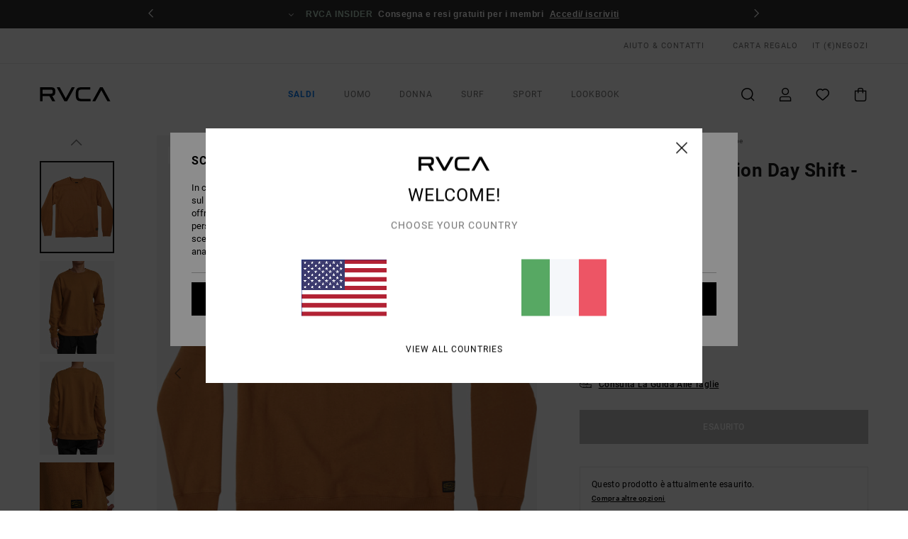

--- FILE ---
content_type: text/html;charset=UTF-8
request_url: https://www.rvca.it/recession-collection-day-shift---felpa-da-uomo-AVYFT00310.html
body_size: 37114
content:
<!DOCTYPE html>





<html lang="it" class="no-js rv-theme">





































<head>


<link rel="preload" as="font" href="https://cdn.napali.app/fonts/RvcaIcons/RvcaIcons.woff2" type="font/woff2" crossorigin>

<link rel="preload" as="font" href="https://cdn.napali.app/fonts/StyleashGlobal/StyleashGlobal.woff2" type="font/woff2" crossorigin>

<link rel="preload" as="font" href="https://cdn.napali.app/fonts/RobotoCondensed/RobotoCondensed-Regular.woff2" type="font/woff2" crossorigin>

<link rel="preload" as="font" href="https://cdn.napali.app/fonts/roboto/roboto-regular.woff2" type="font/woff2" crossorigin>

<link rel="preload" as="font" href="https://cdn.napali.app/fonts/roboto/roboto-light.woff2" type="font/woff2" crossorigin>

<link rel="preload" as="font" href="https://cdn.napali.app/fonts/roboto/roboto-medium.woff2" type="font/woff2" crossorigin>

<link rel="preload" as="font" href="https://cdn.napali.app/fonts/roboto/roboto-bold.woff2" type="font/woff2" crossorigin>





    <title>Recession Collection Day Shift - Felpa da Uomo | RVCA</title>
 







































<link rel="apple-touch-icon" sizes="180x180" href="https://www.rvca.it/on/demandware.static/Sites-RV-IT-Site/-/default/dw8b6adcc7/images/favicons/apple-icon-180x180.png">
<link rel="icon" type="image/png" sizes="32x32" href="https://www.rvca.it/on/demandware.static/Sites-RV-IT-Site/-/default/dw62f51522/images/favicons/favicon-32x32.png">
<link rel="icon" type="image/png" sizes="16x16" href="https://www.rvca.it/on/demandware.static/Sites-RV-IT-Site/-/default/dwf6d82b1d/images/favicons/favicon-16x16.png">
<link rel="manifest" crossorigin="use-credentials" href="/on/demandware.store/Sites-RV-IT-Site/it_IT/Page-ManifestJson">
<link rel="mask-icon" href="https://www.rvca.it/on/demandware.static/Sites-RV-IT-Site/-/default/dwaae11e81/images/favicons/safari-pinned-tab.svg" color="#000000">
<meta name="msapplication-TileColor" content="#ffffff">
<meta name="msapplication-TileImage" content="https://www.rvca.it/on/demandware.static/Sites-RV-IT-Site/-/default/dwf9c07b63/images/favicons/ms-icon-150x150.png">
<meta name="theme-color" content="#ffffff">



<meta name="viewport" content="width=device-width, initial-scale=1, maximum-scale=1.0, user-scalable=no" />


















    

    
        
            <link rel="alternate" hreflang="en-GB" href="https://www.rvca.co.uk/recession-collection-day-shift---sweatshirt-for-men-AVYFT00310.html" />
        
    
        
            <link rel="alternate" hreflang="da-DK" href="https://www.rvca.dk/recession-collection-day-shift---sweatshirt-for-men-AVYFT00310.html" />
        
    
        
            <link rel="alternate" hreflang="en-IE" href="https://www.rvca-store.ie/recession-collection-day-shift---sweatshirt-for-men-AVYFT00310.html" />
        
    
        
            <link rel="alternate" hreflang="de-AT" href="https://www.rvca-store.at/recession-collection-day-shift---sweatshirt-fur-manner-AVYFT00310.html" />
        
    
        
            <link rel="alternate" hreflang="de-CH" href="https://www.rvca-store.ch/recession-collection-day-shift---sweatshirt-fur-manner-AVYFT00310.html" />
        
    
        
            <link rel="alternate" hreflang="sv-SE" href="https://www.rvca-store.se/recession-collection-day-shift---sweatshirt-for-men-AVYFT00310.html" />
        
    
        
            <link rel="alternate" hreflang="fi-FI" href="https://www.rvca.fi/recession-collection-day-shift---sweatshirt-for-men-AVYFT00310.html" />
        
    
        
            <link rel="alternate" hreflang="it-IT" href="https://www.rvca.it/recession-collection-day-shift---felpa-da-uomo-AVYFT00310.html" />
        
    
        
            <link rel="alternate" hreflang="pt-PT" href="https://www.rvca.pt/recession-collection-day-shift---sweatshirt-para-homem-AVYFT00310.html" />
        
    
        
            <link rel="alternate" hreflang="fr-BE" href="https://www..billabong-store.be/recession-collection-day-shift---sweat-pour-homme-AVYFT00310.html" />
        
    
        
            <link rel="alternate" hreflang="de-DE" href="https://www.rvca.de/recession-collection-day-shift---sweatshirt-fur-manner-AVYFT00310.html" />
        
    
        
            <link rel="alternate" hreflang="lb-LU" href="https://www.rvca.lu/recession-collection-day-shift---sweatshirt-for-men-AVYFT00310.html" />
        
    
        
            <link rel="alternate" hreflang="es-ES" href="https://www.rvca.es/recession-collection-day-shift---sudadera-para-hombre-AVYFT00310.html" />
        
    
        
            <link rel="alternate" hreflang="fr-FR" href="https://www.rvca.fr/recession-collection-day-shift---sweat-pour-homme-AVYFT00310.html" />
        
    




    
    



    <meta property="fb:app_id" content="154989654683657"/>








<meta http-equiv="content-type" content="text/html; charset=UTF-8" />







    
    
    









<script>
    (function(w,d,u){w.readyQ=[];w.bindReadyQ=[];function p(x,y){if(x=="ready"){w.bindReadyQ.push(y);}else{w.readyQ.push(x);}};var a={ready:p,bind:p};w.$=w.jQuery=function(f){if(f===d||f===u){return a}else{p(f)}}})(window,document)
</script>



<script>
    var dw_image_path="https://www.rvca.it/on/demandware.static/Sites-RV-IT-Site/-/it_IT/v1768872785675/images/";
    var dw_css_compiled_path="https://www.rvca.it/on/demandware.static/Sites-RV-IT-Site/-/it_IT/v1768872785675/css/compiled/";
    var dw_css_path="https://www.rvca.it/on/demandware.static/Sites-RV-IT-Site/-/it_IT/v1768872785675/css/";
    var dw_js_path="https://www.rvca.it/on/demandware.static/Sites-RV-IT-Site/-/it_IT/v1768872785675/js/";
    var dw_lib_path="https://www.rvca.it/on/demandware.static/Sites-RV-IT-Site/-/it_IT/v1768872785675/lib/";
    var deffered_css_files= [];
    var deffered_js_files= [];
</script>



<script src="https://www.rvca.it/on/demandware.static/Sites-RV-IT-Site/-/it_IT/v1768872785675/lib/jquery/js/jquery/jquery-1.7.2.min.js"></script>




    <script async src="https://www.google.com/recaptcha/api.js?render=6LfDlYUhAAAAADHc-ScTDJhSMu0UngHnQRCFV887"></script>








    

<link href="https://www.rvca.it/on/demandware.static/Sites-RV-IT-Site/-/it_IT/v1768872785675/css/compiled/global_generated.css" rel="stylesheet" type="text/css" />




<script  type="text/javascript" src="https://www.rvca.it/on/demandware.static/Sites-RV-IT-Site/-/it_IT/v1768872785675/js/global_head.js"></script>




    
    
    
    
    
    
    
    

    

    <script type="text/javascript" class="ajax-success-eval">
        var utag_page_specific_data_2481 = {"pdp_product_msrp":"65.00","pdp_product_mkd":"32.50","pdp_product_discount":"0.00","pdp_product_gross":"32.50","pdp_product_net":"32.50","pdp_product_flag":"mkd"};
        var utag_data = typeof utag_data !== 'undefined' ? Object.assign(utag_data, utag_page_specific_data_2481) : utag_page_specific_data_2481;
    </script>



    
    
    
        <script type="text/javascript">
            var utag_core_data = {"customer_groups":["Everyone","Unregistered","Unregistered-vp-excl"],"cart_quantity_array":[],"order_loyalty_or_promocode":[],"order_loyalty_or_promotionID":[],"order_loyalty_or_exp":[],"order_loyalty_or_type":[],"page_categories":["men","clothing","sweatshirts"],"page_en_site_section":"men:clothing:sweatshirts","page_pagename":"men:clothing:sweatshirts:product details","page_type":"pdp_single","event_name":"product_view","product_promotion_id":[],"search_results":"0","site_brand":"rv","site_country":"it","site_currency_code":"EUR","site_language":"it","site_region":"europe","site_type":"ecommerce","visit_authentication_status":"anonymous","page_site_section_new":"men","page_site_section1_new":"clothing","page_site_section2_new":"sweatshirts","page_browsing_category_id":"men_clothing_sweatshirts","product_id":["3613378360798"],"product_qty":["1"],"product_gross":["32.50"],"product_net":["32.50"],"product_discount":["0.00"],"product_md_displayed":["1"],"product_material":["AVYFT00310-ahr"],"product_mkd":["32.50"],"product_msrp":["65.00"],"product_season":["231"],"product_title":["Recession Collection Day Shift - Felpa da Uomo"],"product_category":["men-young_mens-outdoor_lifestyle-apparel-outer_layer-fleece_top"],"product_brand":["rvca"],"product_gender":[null],"product_color":["ahr"],"product_size":["l"],"product_attributes":[],"product_restriction":[""],"pdp_product_flag":["mkd"],"cart_amount_ttc":"0.00"};
            var htag_data = {"product_attributes":[{"SAPGender":"Men","_hrB2bCharacteristics":[],"age":["adult"],"avataxClassId":"PC040100","category":["clothing"],"closure":["pullover"],"division":["rvca"],"fabric_main":["cotton_blend"],"fabric_subtype":["fleece"],"fit":["relaxed","regular"],"gender":["men"],"hrB2bCharacteristics":"Tessuto:tessuto in felpa di misto cotone","hrB2bDescription":"Felpa da Uomo. Caratteristiche principali: Tessuto:tessuto in felpa di misto cotone, Vestibilità relaxed, Punto a coste su polsi e punto vita e Collezione Recession.","hrCharacteristics":[],"hrComposition":"<p>[Tessuto principale] 80% Cotone, 20% Poliestere</p>","hrDescriptionLong":"<p>&nbsp;</p>","hrDescriptionShort":"Recession Collection Day Shift - Felpa da Uomo","hrLabelWeb":"Recession Collection Day Shift - Felpa da Uomo","hrNameOnly":"Recession Collection Day Shift","hrTarget":"Uomo","jsonVariationsByColor":"{\"AHR\":[\"3613378360798\",\"3613378360804\",\"3613378360811\",\"3613378360828\",\"3613378360835\",\"3613378360842\"],\"CML\":[\"3613378360132\",\"3613378360149\",\"3613378360156\",\"3613378360163\",\"3613378360170\",\"3613378360187\"],\"RVB\":[\"3613378361214\",\"3613378361221\",\"3613378361238\",\"3613378361245\",\"3613378361252\",\"3613378361269\"]}","lining":["fleece"],"madeIn":"CN","neck":["crew"],"parent_type":["sweatshirt"],"productFeatureStatic":[],"rvca-category":["sweatshirts"],"rvca-fit":["relaxed"],"rvca-gender":["men"],"rvca-segment":["apparel"],"rvca-style":["sweatshirt"],"sizeChartID":"mens-tops-sizechart","sleeve_length":["long_sleeve"],"sorting-top":"1","subtype":["sweatshirt","pullover"]}]};
            var utag_data = typeof utag_data !== 'undefined' ? Object.assign(utag_core_data, utag_data) : utag_core_data;
            var tlm_session = {};
            var tlm_events = {};

            if (typeof res_analytics != 'undefined') {
                if (res_analytics.site_version && typeof utag_data !== 'undefined') {
                    utag_data.site_responsive_version = 'responsive:'+res_analytics.site_version;
                }
            }

            // post page display utag processing
            try {

                if (typeof globalTms !== 'undefined') {
                    globalTms.addPhotoVideo();
                } else {
                    // well, we can wait...
                    document.addEventListener('brd-tms-before-page', function () {
                        globalTms.addPhotoVideo();
                    })
                }

                // category_nb_material
                if ($('#productssearchresult').length) {
                    utag_data.category_nb_material = ''+$('#productssearchresult .isproductgrid .producttile').length;
                }
                //page_filter_criteria
                if (typeof getCurrentRefinements === 'function') {
                    var gtm_curref = getCurrentRefinements();
                    for (i in gtm_curref) {
                        if (typeof (gtm_curref[i]) == 'object') {
                            var _name = gtm_curref[i].name;
                            var _values = gtm_curref[i].values.split("%7C");
                            if (_values.length > 0) {
                                var _final_value = '';
                                for (var j = 0; j < _values.length; j++) {
                                    if (j != 0) _final_value += ';'
                                    _final_value += _values[j];
                                }
                                if (typeof utag_data.page_filter_criteria === 'undefined') utag_data.page_filter_criteria = '';
                                if (utag_data.page_filter_criteria.length > 0) utag_data.page_filter_criteria += "|";
                                utag_data.page_filter_criteria += _name.replace("refinementColor", "color") + ":" + _final_value;
                            }
                        }
                    }
                }
            } catch(e) {/* console.log('tealium: ',e) */}

        </script>
        
    




<script src="//tags.tiqcdn.com/utag/quiksilver/emea-core/prod/utag.sync.js"></script>










<meta http-equiv="X-UA-Compatible" content="IE=edge,chrome=1" />


<script type="text/javascript">//<!--
/* <![CDATA[ (head-active_data.js) */
var dw = (window.dw || {});
dw.ac = {
    _analytics: null,
    _events: [],
    _category: "",
    _searchData: "",
    _anact: "",
    _anact_nohit_tag: "",
    _analytics_enabled: "true",
    _timeZone: "Europe/Paris",
    _capture: function(configs) {
        if (Object.prototype.toString.call(configs) === "[object Array]") {
            configs.forEach(captureObject);
            return;
        }
        dw.ac._events.push(configs);
    },
	capture: function() { 
		dw.ac._capture(arguments);
		// send to CQ as well:
		if (window.CQuotient) {
			window.CQuotient.trackEventsFromAC(arguments);
		}
	},
    EV_PRD_SEARCHHIT: "searchhit",
    EV_PRD_DETAIL: "detail",
    EV_PRD_RECOMMENDATION: "recommendation",
    EV_PRD_SETPRODUCT: "setproduct",
    applyContext: function(context) {
        if (typeof context === "object" && context.hasOwnProperty("category")) {
        	dw.ac._category = context.category;
        }
        if (typeof context === "object" && context.hasOwnProperty("searchData")) {
        	dw.ac._searchData = context.searchData;
        }
    },
    setDWAnalytics: function(analytics) {
        dw.ac._analytics = analytics;
    },
    eventsIsEmpty: function() {
        return 0 == dw.ac._events.length;
    }
};
/* ]]> */
// -->
</script>
<script type="text/javascript">//<!--
/* <![CDATA[ (head-cquotient.js) */
var CQuotient = window.CQuotient = {};
CQuotient.clientId = 'bcxt-RV-IT';
CQuotient.realm = 'BCXT';
CQuotient.siteId = 'RV-IT';
CQuotient.instanceType = 'prd';
CQuotient.locale = 'it_IT';
CQuotient.fbPixelId = '__UNKNOWN__';
CQuotient.activities = [];
CQuotient.cqcid='';
CQuotient.cquid='';
CQuotient.cqeid='';
CQuotient.cqlid='';
CQuotient.apiHost='api.cquotient.com';
/* Turn this on to test against Staging Einstein */
/* CQuotient.useTest= true; */
CQuotient.useTest = ('true' === 'false');
CQuotient.initFromCookies = function () {
	var ca = document.cookie.split(';');
	for(var i=0;i < ca.length;i++) {
	  var c = ca[i];
	  while (c.charAt(0)==' ') c = c.substring(1,c.length);
	  if (c.indexOf('cqcid=') == 0) {
		CQuotient.cqcid=c.substring('cqcid='.length,c.length);
	  } else if (c.indexOf('cquid=') == 0) {
		  var value = c.substring('cquid='.length,c.length);
		  if (value) {
		  	var split_value = value.split("|", 3);
		  	if (split_value.length > 0) {
			  CQuotient.cquid=split_value[0];
		  	}
		  	if (split_value.length > 1) {
			  CQuotient.cqeid=split_value[1];
		  	}
		  	if (split_value.length > 2) {
			  CQuotient.cqlid=split_value[2];
		  	}
		  }
	  }
	}
}
CQuotient.getCQCookieId = function () {
	if(window.CQuotient.cqcid == '')
		window.CQuotient.initFromCookies();
	return window.CQuotient.cqcid;
};
CQuotient.getCQUserId = function () {
	if(window.CQuotient.cquid == '')
		window.CQuotient.initFromCookies();
	return window.CQuotient.cquid;
};
CQuotient.getCQHashedEmail = function () {
	if(window.CQuotient.cqeid == '')
		window.CQuotient.initFromCookies();
	return window.CQuotient.cqeid;
};
CQuotient.getCQHashedLogin = function () {
	if(window.CQuotient.cqlid == '')
		window.CQuotient.initFromCookies();
	return window.CQuotient.cqlid;
};
CQuotient.trackEventsFromAC = function (/* Object or Array */ events) {
try {
	if (Object.prototype.toString.call(events) === "[object Array]") {
		events.forEach(_trackASingleCQEvent);
	} else {
		CQuotient._trackASingleCQEvent(events);
	}
} catch(err) {}
};
CQuotient._trackASingleCQEvent = function ( /* Object */ event) {
	if (event && event.id) {
		if (event.type === dw.ac.EV_PRD_DETAIL) {
			CQuotient.trackViewProduct( {id:'', alt_id: event.id, type: 'raw_sku'} );
		} // not handling the other dw.ac.* events currently
	}
};
CQuotient.trackViewProduct = function(/* Object */ cqParamData){
	var cq_params = {};
	cq_params.cookieId = CQuotient.getCQCookieId();
	cq_params.userId = CQuotient.getCQUserId();
	cq_params.emailId = CQuotient.getCQHashedEmail();
	cq_params.loginId = CQuotient.getCQHashedLogin();
	cq_params.product = cqParamData.product;
	cq_params.realm = cqParamData.realm;
	cq_params.siteId = cqParamData.siteId;
	cq_params.instanceType = cqParamData.instanceType;
	cq_params.locale = CQuotient.locale;
	
	if(CQuotient.sendActivity) {
		CQuotient.sendActivity(CQuotient.clientId, 'viewProduct', cq_params);
	} else {
		CQuotient.activities.push({activityType: 'viewProduct', parameters: cq_params});
	}
};
/* ]]> */
// -->
</script>
<!-- Demandware Apple Pay -->

<style type="text/css">ISAPPLEPAY{display:inline}.dw-apple-pay-button,.dw-apple-pay-button:hover,.dw-apple-pay-button:active{background-color:black;background-image:-webkit-named-image(apple-pay-logo-white);background-position:50% 50%;background-repeat:no-repeat;background-size:75% 60%;border-radius:5px;border:1px solid black;box-sizing:border-box;margin:5px auto;min-height:30px;min-width:100px;padding:0}
.dw-apple-pay-button:after{content:'Apple Pay';visibility:hidden}.dw-apple-pay-button.dw-apple-pay-logo-white{background-color:white;border-color:white;background-image:-webkit-named-image(apple-pay-logo-black);color:black}.dw-apple-pay-button.dw-apple-pay-logo-white.dw-apple-pay-border{border-color:black}</style>








    
    
    
    <link rel="canonical" href="https://www.rvca.it/recession-collection-day-shift---felpa-da-uomo-AVYFT00310.html" />


<meta property="og:url" content="https://www.rvca.it/recession-collection-day-shift---felpa-da-uomo-AVYFT00310.html"/>



<meta property="og:image" content="https://images.napali.app/global/rvca-products/all/default/xlarge/avyft00310_rvca,f_cml_frt1.jpg" />




<meta property="og:price:amount" content="0.00" />
<meta property="og:price:standard_amount" content="0.00" />




<script type="application/ld+json">
{"@context":"http://schema.org/","@type":"Product","name":"Recession Collection Day Shift - Felpa da Uomo","image":["https://images.napali.app/global/rvca-products/all/default/small/avyft00310_rvca,f_cml_frt1.jpg","https://images.napali.app/global/rvca-products/all/default/medium/avyft00310_rvca,f_cml_frt1.jpg","https://images.napali.app/global/rvca-products/all/default/large/avyft00310_rvca,f_cml_frt1.jpg"],"description":"Rvca AVYFT00310</br>Recession Collection Day Shift - Felpa da Uomo","sku":"AVYFT00310","brand":{"@type":"Brand","name":"rvca"},"offers":{"url":"https://www.rvca.it/recession-collection-day-shift---felpa-da-uomo-AVYFT00310.html","@type":"Offer","priceCurrency":"N/A","price":"N/A","availability":"http://schema.org/InStock"}}
</script>








</head>

<body class="pt_productdetails site_RVCA">
<div class="page-content ">

    <script>
	var tlm_account = 'quiksilver'
    	,tlm_profile = 'emea-core'
    	,tlm_env = 'prod'
    	,tlm_url = '//tags.tiqcdn.com/utag/'+tlm_account+'/'+tlm_profile+'/'+tlm_env+'/utag.js'
    	,gtms_url = 'https://www.rvca.it/on/demandware.static/Sites-RV-IT-Site/-/it_IT/v1768872785675/js/globalTms.js'
    	,loadGlobalTms = function(){
    		a=gtms_url;b=document;c='script';d=b.createElement(c);
    		d.src=a;d.type='text/java'+c;d.async=1;
    		a=b.getElementsByTagName(c)[0];a.parentNode.insertBefore(d,a);
   		}
   		;
	
	(function(a,b,c,d){
    a=tlm_url;b=document;c='script';d=b.createElement(c);
    d.onload=loadGlobalTms();d.src=a;d.type='text/java'+c;d.async=1;
    a=b.getElementsByTagName(c)[0];a.parentNode.insertBefore(d,a);
   	})();
</script>










<a tabindex="1" id="" class="screen-reader-text" href="#r-productname">Salta alle informazioni sul prodotto</a>



<header class="r-h-container" id="top-header">
    






<link rel="preload" href="//cdn.napali.app/static/RV/default/category-assets/experiences/recurring/ticker/css/r-bo-ticker.min.css" as="style" onload="this.onload=null;this.rel='stylesheet'">
<noscript>
    <link rel="stylesheet" href="//cdn.napali.app/static/RV/default/category-assets/experiences/recurring/ticker/css/r-bo-ticker.min.css">
</noscript>
<script async defer src="//cdn.napali.app/static/RV/default/category-assets/experiences/recurring/ticker/js/r-bo-ticker.min.js"></script>



<div id="r-bo-ticker-top-container">
    <article class="r-bo-ticker">
        <div class="header_background"></div>
        <div class="opacity_filter"></div>
        <div class="r-bo-ticker-container">
            <div class="slides-container my-unslider--ticker" id="slider">
                <ul>
                    
	 


	



    <div class="slot-item slot-item-ticker-header" data-sid="ticker-header">
        
            
            





    
	
	<div class="contentasset addimgalt contentasset-ticker-header-op-2" data-cid="ticker-header-op-2" data-content-title="Giveaway">
		<!-- dwMarker="content" dwContentID="290cc0ea04feb40c5d11efe984" -->
		
			<li class="content">
    <div class="content-container">
        <div class="content-left" data-description="Entra%20nel%20mondo%20RVCA%20%E2%80%94%20vinci%201%20anno%20di%20T-shirt%20RVCA%20e%20rappresenta%20un%20brand%20che%20celebra%20artisti%2C%20atleti%2C%20sottoculture%20e%20la%20vera%20espressione%20creativa.">
            <!-- <span class="arrow-down"></span> -->
            <span class="icon-ico_arrow_down arrow-down"></span>
            <span class="emoji"></span>
            <h4 class="title" style="color: #ed8be8" data-color="#ed8be8">CONCORSO</h4>
            <p class="sub-title">Vinci T-shirt per un anno.</p>
        </div>
        
            
                <a class="cta" href="https://www.rvca.it/contest-1/#?intcmp=rvca_ticker-giveaway_winayearoftees2026">Iscriviti subito</a>
            
        
    </div>
</li>
		
	</div>


        
            
            





    
	
	<div class="contentasset addimgalt contentasset-ticker-header-everyone-shipping" data-cid="ticker-header-everyone-shipping" data-content-title="Free shipping &amp; returns for everyone - RVCA insider">
		<!-- dwMarker="content" dwContentID="d2b93eed8cb78bf61c9d1860e0" -->
		
			<li class="content">
    <div class="content-container">
        <div class="content-left" data-description="Consegna%20standard%2C%20punto%20di%20ritiro%20in%20negozio.%20Gratuita%20per%20i%20soci.%0A%3Cbr%3E%3Cbr%3E%0AConsegna%20standard%2C%20punto%20di%20ritiro%20in%20negozio.%20Gratuita%20per%20i%20soci.">
            <!-- <span class="arrow-down"></span> -->
            <span class="icon-ico_arrow_down arrow-down"></span>
            <span class="emoji"></span>
            <h4 class="title" style="color: #b8d6c5" data-color="#b8d6c5">RVCA INSIDER</h4>
            <p class="sub-title">Consegna e resi gratuiti per i membri</p>
        </div>
        
            
                <span class="cta login-register-popup-link widget_tms" data-eventmediacontext="header-ticker-register" data-link_data="header-ticker-register" data-link_event="event_media">Accedi/ iscriviti</span>
            
        
    </div>
</li>
		
	</div>


        
    </div>
 
	
                </ul>
                <div class="slides-container-arrow-shadow-left"></div>
                <div class="slides-container-arrow-shadow-right"></div>
                <div class="slides-container-arrow-left"><span class="icon-ico_arrow_left"></span></div>
                <div class="slides-container-arrow-right"><span class="icon-ico_arrow_right"></span></div>
            </div>
        </div>
        <div class="info-panel" style="display: none;">
            <ul class="info-panel-content"></ul>
            <div class="close"></div>
        </div>
    </article>
</div>

    <div class="r-th-container">
        <div class="r-th-content">
            <div class="r-th-menu-links r-th-menu-links-left">
                
	 


	



    <div class="slot-item slot-item-top-header-link1" data-sid="top-header-link1">
        
            
            





    
	
	<div class="contentasset addimgalt contentasset-header_helpcontact" data-cid="header_helpcontact" data-content-title="header_helpcontact">
		<!-- dwMarker="content" dwContentID="9a6693279a951f769dc6fb63b4" -->
		
			<button class="r-bh-panel-action r-th-help" aria-haspopup="true" data-title="Aiuto & Contatti" title="Aiuto & Contatti"
                aria-label="Aiuto & Contatti">
AIUTO & CONTATTI
 </button>
		
	</div>


        
    </div>
 
	
                
	 


	


    
        <a href="https://www.rvca.it/gift-card-landing.html" style="margin-left: 4rem;">Carta Regalo</a>
    
 
	
                
	 

	

                

<div class="r-country-selector-wrapper">
    <div class="r-country-selector-inner">
        <span class="r-bh-panel-action r-th-country-selector-popup" data-template-title="Seleziona la tua regione" aria-haspopup="true" data-title="Preferenze geografiche e linguistiche" title="Preferenze geografiche e linguistiche" aria-label="Preferenze geografiche e linguistiche">
            IT
            (&euro;)
        </span>

        <div class="r-country-selector-template"></div>
    </div>
</div>

            </div>

            <div class="r-th-menu-links r-th-menu-links-right">
                
	 


	


    
        <span data-href="https://www.rvca.it/stores" class="href-js obflk">Negozi</span>
    
 
	
                
	 

	
                
	 

	
            </div>
        </div>
    </div>

    <div class="r-bh-container">
        <div class="r-bh-content">
            







































<div class="r-bh-logo RV">
    <span data-href="https://www.rvca.it/" class="obflk href-js" title="RVCA" aria-label="RVCA">
        <!-- aid: header-logo -->









    
	
	<div class="contentasset addimgalt contentasset-header-logo" data-cid="header-logo" data-content-title="header-logo">
		<!-- dwMarker="content" dwContentID="df4d0d77e983f5aa2bbddc5acc" -->
		
			<p><img alt="" src="https://www.rvca.it/on/demandware.static/-/Sites-RV-FR-Library/it_IT/v1768872785675/header/rvca-logo.svg" width="93" /></p>
		
	</div>


<!-- end: header-logo -->

    </span>
</div>

<div class="r-bh-nav">
    <div class="r-bh-nav-open">
        <button class="r-bh-btn r-bh-navbtn"></button>
    </div>

    <div class="r-bh-slide">
        <div class="r-bh-nav-close">
            <button class="r-bh-btn r-bh-navbtn"></button>
        </div>

        <div class="r-bh-nav-current-state">
            <span class="r-bh-nav-current-category"></span>
        </div>

        <div class="r-bh-searchcontainer">
    <form role="search" action="/search" name="einsteinSearch" class="ajaxSubmit">
        
        <div class="r-bh-search--input-container">
            <input class="r-bh-search--input" name="r-bh-search--input" type="text" autocomplete="off" aria-label="Cerca" aria-expanded="true" placeholder="Cerca">
            <div class="r-bh-search--input-reset">Reimposta</div>
            <div class="r-bh-search--input-close"></div>
        </div>
    </form>
</div>

        <div class="r-bh-menu">
            <nav class="r-bh-menu-scrollbar">
                
                    <ul class="r-bh-navitems r-bh-navlevel1 r-bh-translate-0">
                        
                            

                            <li class="r-bh-navitem">
                                
                                    <a href="https://www.rvca.it/saldi/" class="r-bh-navlink r-bh-navfold r-bh-navlinklevel1" aria-haspopup="true" aria-expanded="false" target="_self" aria-controls="aria-control-sale">
                                        Saldi
                                    </a>
                                

                                






  



    <div class="r-bh-navitems r-bh-navlevel2" aria-hidden="true" id="aria-control-sale">

        
        

        

            

            

            

                

                <ul class="r-bh-column">
                    <li class="r-bh-navitem" data-test="8" data-retest="17">
                        
                            <a href="https://www.rvca.it/saldi-uomo/" class="r-bh-navlink r-bh-navfold" aria-haspopup="true" aria-expanded="false" aria-controls="aria-control-sale_men">
                                Saldi Uomo
                            </a>
                        

                        <div class="r-bh-navitems r-bh-navlevel3" aria-hidden="true" id="aria-control-sale_men">
                            <ul class="r-bh-navitems-group">
                                
                                    <li class="r-bh-navitem">

                                        

                                        
                                            <a href="https://www.rvca.it/saldi-uomo/" class="r-bh-navlink  r-bh-navlink--viewall " aria-haspopup="false" aria-expanded="false" aria-controls="aria-control-sale_men_all">
                                                Visualizza tutto
                                            </a>
                                        
                                    </li>
                                
                                    <li class="r-bh-navitem">

                                        

                                        
                                            <a href="https://www.rvca.it/saldi-uomo-t-shirt/" class="r-bh-navlink  " aria-haspopup="false" aria-expanded="false" aria-controls="aria-control-sale_men_tshirts">
                                                Magliette
                                            </a>
                                        
                                    </li>
                                
                                    <li class="r-bh-navitem">

                                        

                                        
                                            <a href="https://www.rvca.it/saldi-uomo-camicie/" class="r-bh-navlink  " aria-haspopup="false" aria-expanded="false" aria-controls="aria-control-sale_men_shirts">
                                                Camicie
                                            </a>
                                        
                                    </li>
                                
                                    <li class="r-bh-navitem">

                                        

                                        
                                            <a href="https://www.rvca.it/saldi-uomo-board-short/" class="r-bh-navlink  " aria-haspopup="false" aria-expanded="false" aria-controls="aria-control-sale_men_boardshorts">
                                                Bermuda / Boardshort
                                            </a>
                                        
                                    </li>
                                
                                    <li class="r-bh-navitem">

                                        

                                        
                                            <a href="https://www.rvca.it/saldi-uomo-felpe/" class="r-bh-navlink  " aria-haspopup="false" aria-expanded="false" aria-controls="aria-control-sale_men_sweatshirts">
                                                Hoody / Felpe
                                            </a>
                                        
                                    </li>
                                
                                    <li class="r-bh-navitem">

                                        

                                        
                                            <a href="https://www.rvca.it/saldi-uomo-pantaloni/" class="r-bh-navlink  " aria-haspopup="false" aria-expanded="false" aria-controls="aria-control-sale_men_pants">
                                                Pantaloni / Denim
                                            </a>
                                        
                                    </li>
                                
                                    <li class="r-bh-navitem">

                                        

                                        
                                            <a href="https://www.rvca.it/saldi-uomo-giacche/" class="r-bh-navlink  " aria-haspopup="false" aria-expanded="false" aria-controls="aria-control-sale_men_jackets">
                                                Giacche
                                            </a>
                                        
                                    </li>
                                
                                    <li class="r-bh-navitem">

                                        

                                        
                                            <a href="https://www.rvca.it/saldi-uomo-accessori/" class="r-bh-navlink  " aria-haspopup="false" aria-expanded="false" aria-controls="aria-control-sale_men_accessories">
                                                Accessori
                                            </a>
                                        
                                    </li>
                                
                            </ul>
                        </div>
                    </li>
                </ul>

            

                

                <ul class="r-bh-column">
                    <li class="r-bh-navitem" data-test="8" data-retest="17">
                        
                            <a href="https://www.rvca.it/saldi-donna/" class="r-bh-navlink r-bh-navfold" aria-haspopup="true" aria-expanded="false" aria-controls="aria-control-sale_women">
                                Saldi Donna
                            </a>
                        

                        <div class="r-bh-navitems r-bh-navlevel3" aria-hidden="true" id="aria-control-sale_women">
                            <ul class="r-bh-navitems-group">
                                
                                    <li class="r-bh-navitem">

                                        

                                        
                                            <a href="https://www.rvca.it/saldi-donna/" class="r-bh-navlink  r-bh-navlink--viewall " aria-haspopup="false" aria-expanded="false" aria-controls="aria-control-sale_women_all">
                                                Visualizza tutto
                                            </a>
                                        
                                    </li>
                                
                                    <li class="r-bh-navitem">

                                        

                                        
                                            <a href="https://www.rvca.it/saldi-donna-tops/" class="r-bh-navlink  " aria-haspopup="false" aria-expanded="false" aria-controls="aria-control-sale_women_tops">
                                                Top / Magliette
                                            </a>
                                        
                                    </li>
                                
                                    <li class="r-bh-navitem">

                                        

                                        
                                            <a href="https://www.rvca.it/saldi-donna-vestiti/" class="r-bh-navlink  " aria-haspopup="false" aria-expanded="false" aria-controls="aria-control-sale_women_dresses">
                                                Abiti
                                            </a>
                                        
                                    </li>
                                
                                    <li class="r-bh-navitem">

                                        

                                        
                                            <a href="https://www.rvca.it/saldi-donna-swimwear/" class="r-bh-navlink  " aria-haspopup="false" aria-expanded="false" aria-controls="aria-control-sale_women_swim">
                                                Swimwear
                                            </a>
                                        
                                    </li>
                                
                                    <li class="r-bh-navitem">

                                        

                                        
                                            <a href="https://www.rvca.it/saldi-donna-felpe/" class="r-bh-navlink  " aria-haspopup="false" aria-expanded="false" aria-controls="aria-control-sale_women_sweatshirts">
                                                Hoody / Felpe / Sweater
                                            </a>
                                        
                                    </li>
                                
                                    <li class="r-bh-navitem">

                                        

                                        
                                            <a href="https://www.rvca.it/saldi-donna-pantaloni-1/" class="r-bh-navlink  " aria-haspopup="false" aria-expanded="false" aria-controls="aria-control-sale_women_bottoms">
                                                Pantaloni
                                            </a>
                                        
                                    </li>
                                
                                    <li class="r-bh-navitem">

                                        

                                        
                                            <a href="https://www.rvca.it/saldi-donna-giacche/" class="r-bh-navlink  " aria-haspopup="false" aria-expanded="false" aria-controls="aria-control-sale_women_jackets">
                                                Giacche e cappotti
                                            </a>
                                        
                                    </li>
                                
                                    <li class="r-bh-navitem">

                                        

                                        
                                            <a href="https://www.rvca.it/saldi-donna-accessori/" class="r-bh-navlink  " aria-haspopup="false" aria-expanded="false" aria-controls="aria-control-sale_women_accessories">
                                                Accessori
                                            </a>
                                        
                                    </li>
                                
                            </ul>
                        </div>
                    </li>
                </ul>

            

                

                <ul class="r-bh-column">
                    <li class="r-bh-navitem" data-test="5" data-retest="17">
                        
                            <a href="https://www.rvca.it/saldi-sport/" class="r-bh-navlink r-bh-navfold" aria-haspopup="true" aria-expanded="false" aria-controls="aria-control-sale_sport">
                                Saldi Sport
                            </a>
                        

                        <div class="r-bh-navitems r-bh-navlevel3" aria-hidden="true" id="aria-control-sale_sport">
                            <ul class="r-bh-navitems-group">
                                
                                    <li class="r-bh-navitem">

                                        

                                        
                                            <a href="https://www.rvca.it/saldi-sport-uomo-tops/" class="r-bh-navlink  " aria-haspopup="false" aria-expanded="false" aria-controls="aria-control-sale_sport_men-tops">
                                                Tops Sport Uomo
                                            </a>
                                        
                                    </li>
                                
                                    <li class="r-bh-navitem">

                                        

                                        
                                            <a href="https://www.rvca.it/saldi-sport-uomo-bottoms/" class="r-bh-navlink  " aria-haspopup="false" aria-expanded="false" aria-controls="aria-control-sale_sport_men-bottoms">
                                                Pantaloni e Shorts
                                            </a>
                                        
                                    </li>
                                
                                    <li class="r-bh-navitem">

                                        

                                        
                                            <a href="https://www.rvca.it/saldi-sport-donna-tops/" class="r-bh-navlink  " aria-haspopup="false" aria-expanded="false" aria-controls="aria-control-sale_sport_women-tops">
                                                Tops Sport Donna
                                            </a>
                                        
                                    </li>
                                
                                    <li class="r-bh-navitem">

                                        

                                        
                                            <a href="https://www.rvca.it/saldi-sport-donna-bottoms/" class="r-bh-navlink  " aria-haspopup="false" aria-expanded="false" aria-controls="aria-control-sale_sport_women-bottoms">
                                                Pantaloni sportivi Donna
                                            </a>
                                        
                                    </li>
                                
                                    <li class="r-bh-navitem">

                                        

                                        
                                            <a href="https://www.rvca.it/saldi-sport-tutti/" class="r-bh-navlink  r-bh-navlink--viewall " aria-haspopup="false" aria-expanded="false" aria-controls="aria-control-sale_sport_all">
                                                Visualizza tutto
                                            </a>
                                        
                                    </li>
                                
                            </ul>
                        </div>
                    </li>
                </ul>

            

        

        
        
    </div>


                            </li>
                        
                            

                            <li class="r-bh-navitem">
                                
                                    <a href="https://www.rvca.it/uomo/" class="r-bh-navlink r-bh-navfold r-bh-navlinklevel1" aria-haspopup="true" aria-expanded="false" target="_self" aria-controls="aria-control-men">
                                        Uomo
                                    </a>
                                

                                






  



    <div class="r-bh-navitems r-bh-navlevel2" aria-hidden="true" id="aria-control-men">

        
        

        

            

            
                <ul class="r-bh-column custom">
                    
                        <li class="r-bh-navitem">
                            
                                <a href="https://www.rvca.it/uomo-collezione-new/"
                                   class="r-bh-navlink"
                                   aria-haspopup="false" aria-expanded="false" aria-controls="aria-control-men_alt-sl1">
                                    Nuovi arrivi
                                </a>
                            
                        </li>
                    
                        <li class="r-bh-navitem">
                            
                                <a href="https://www.rvca.it/surf/"
                                   class="r-bh-navlink"
                                   aria-haspopup="false" aria-expanded="false" aria-controls="aria-control-men_alt-sl3">
                                    Surf
                                </a>
                            
                        </li>
                    
                        <li class="r-bh-navitem">
                            
                                <a href="https://www.rvca.it/offerte-uomo/"
                                   class="r-bh-navlink"
                                   aria-haspopup="false" aria-expanded="false" aria-controls="aria-control-men_alt-sl5">
                                    Offerte
                                </a>
                            
                        </li>
                    
                </ul>
            

            

                

                <ul class="r-bh-column">
                    <li class="r-bh-navitem" data-test="10" data-retest="17">
                        
                            <a href="https://www.rvca.it/uomo-abbigliamento/" class="r-bh-navlink r-bh-navfold" aria-haspopup="true" aria-expanded="false" aria-controls="aria-control-men_clothing">
                                Abbigliamento
                            </a>
                        

                        <div class="r-bh-navitems r-bh-navlevel3" aria-hidden="true" id="aria-control-men_clothing">
                            <ul class="r-bh-navitems-group">
                                
                                    <li class="r-bh-navitem">

                                        

                                        
                                            <a href="https://www.rvca.it/uomo-abbigliamento/" class="r-bh-navlink  r-bh-navlink--viewall " aria-haspopup="false" aria-expanded="false" aria-controls="aria-control-men_clothing_all">
                                                Vedi Tutto
                                            </a>
                                        
                                    </li>
                                
                                    <li class="r-bh-navitem">

                                        

                                        
                                            <a href="https://www.rvca.it/uomo-giacche/" class="r-bh-navlink  " aria-haspopup="false" aria-expanded="false" aria-controls="aria-control-men_clothing_jackets">
                                                Giacche
                                            </a>
                                        
                                    </li>
                                
                                    <li class="r-bh-navitem">

                                        

                                        
                                            <a href="https://www.rvca.it/uomo-felpe/" class="r-bh-navlink  r-bh-navfold" aria-haspopup="true" aria-expanded="false" aria-controls="aria-control-men_clothing_sweatshirts">
                                                Felpe
                                            </a>
                                        
                                    </li>
                                
                                    <li class="r-bh-navitem">

                                        

                                        
                                            <a href="https://www.rvca.it/uomo-jeans/" class="r-bh-navlink  r-bh-navfold" aria-haspopup="true" aria-expanded="false" aria-controls="aria-control-men_clothing_jeans">
                                                Jeans
                                            </a>
                                        
                                    </li>
                                
                                    <li class="r-bh-navitem">

                                        

                                        
                                            <a href="https://www.rvca.it/uomo-pantaloni/" class="r-bh-navlink  r-bh-navfold" aria-haspopup="true" aria-expanded="false" aria-controls="aria-control-men_clothing_pants">
                                                Pantaloni
                                            </a>
                                        
                                    </li>
                                
                                    <li class="r-bh-navitem">

                                        

                                        
                                            <a href="https://www.rvca.it/uomo-camicie/" class="r-bh-navlink  r-bh-navfold" aria-haspopup="true" aria-expanded="false" aria-controls="aria-control-men_clothing_shirts">
                                                Camicie
                                            </a>
                                        
                                    </li>
                                
                                    <li class="r-bh-navitem">

                                        

                                        
                                            <a href="https://www.rvca.it/uomo-t-shirt/" class="r-bh-navlink  " aria-haspopup="false" aria-expanded="false" aria-controls="aria-control-men_clothing_alt1">
                                                T-Shirts
                                            </a>
                                        
                                    </li>
                                
                                    <li class="r-bh-navitem">

                                        

                                        
                                            <a href="https://www.rvca.it/uomo-short/" class="r-bh-navlink  r-bh-navfold" aria-haspopup="true" aria-expanded="false" aria-controls="aria-control-men_clothing_shorts">
                                                Short
                                            </a>
                                        
                                    </li>
                                
                                    <li class="r-bh-navitem">

                                        

                                        
                                            <a href="https://www.rvca.it/sport-uomo-pantaloncini/" class="r-bh-navlink  " aria-haspopup="false" aria-expanded="false" aria-controls="aria-control-men_clothing_alt2">
                                                Pantaloncini Sportivi
                                            </a>
                                        
                                    </li>
                                
                                    <li class="r-bh-navitem">

                                        

                                        
                                            <a href="https://www.rvca.it/uomo-board-short/" class="r-bh-navlink  " aria-haspopup="false" aria-expanded="false" aria-controls="aria-control-men_clothing_alt3">
                                                Boardshort
                                            </a>
                                        
                                    </li>
                                
                            </ul>
                        </div>
                    </li>
                </ul>

            

                

                <ul class="r-bh-column">
                    <li class="r-bh-navitem" data-test="7" data-retest="17">
                        
                            <a href="https://www.rvca.it/uomo-t-shirt/" class="r-bh-navlink r-bh-navfold" aria-haspopup="true" aria-expanded="false" aria-controls="aria-control-men_clothing_tshirts">
                                T-shirt
                            </a>
                        

                        <div class="r-bh-navitems r-bh-navlevel3" aria-hidden="true" id="aria-control-men_clothing_tshirts">
                            <ul class="r-bh-navitems-group">
                                
                                    <li class="r-bh-navitem">

                                        

                                        
                                            <a href="https://www.rvca.it/uomo-t-shirt/" class="r-bh-navlink  r-bh-navlink--viewall " aria-haspopup="false" aria-expanded="false" aria-controls="aria-control-men_clothing_tshirts_all">
                                                Visualizza tutto
                                            </a>
                                        
                                    </li>
                                
                                    <li class="r-bh-navitem">

                                        

                                        
                                            <a href="https://www.rvca.it/uomo-canotte/" class="r-bh-navlink  " aria-haspopup="false" aria-expanded="false" aria-controls="aria-control-men_clothing_tshirts_tanks">
                                                Canotte
                                            </a>
                                        
                                    </li>
                                
                                    <li class="r-bh-navitem">

                                        

                                        
                                            <a href="https://www.rvca.it/uomo-t-shirt-maniche-corte/" class="r-bh-navlink  " aria-haspopup="false" aria-expanded="false" aria-controls="aria-control-men_clothing_tshirts_short-sleeves">
                                                Maniche corte
                                            </a>
                                        
                                    </li>
                                
                                    <li class="r-bh-navitem">

                                        

                                        
                                            <a href="https://www.rvca.it/uomo-t-shirt-maniche-lunghe/" class="r-bh-navlink  " aria-haspopup="false" aria-expanded="false" aria-controls="aria-control-men_clothing_tshirts_long-sleeves">
                                                Maniche lunghe
                                            </a>
                                        
                                    </li>
                                
                                    <li class="r-bh-navitem">

                                        

                                        
                                            <a href="https://www.rvca.it/sport-uomo-t-shirt/" class="r-bh-navlink  " aria-haspopup="false" aria-expanded="false" aria-controls="aria-control-men_clothing_tshirts_alt1">
                                                Magliette Sportive
                                            </a>
                                        
                                    </li>
                                
                                    <li class="r-bh-navitem">

                                        

                                        
                                            <a href="https://www.rvca.it/uomo-t-shirt-stampa/" class="r-bh-navlink  " aria-haspopup="false" aria-expanded="false" aria-controls="aria-control-men_clothing_tshirts_print">
                                                Art
                                            </a>
                                        
                                    </li>
                                
                                    <li class="r-bh-navitem">

                                        

                                        
                                            <a href="https://www.rvca.it/uomo-t-shirt-logo/" class="r-bh-navlink  " aria-haspopup="false" aria-expanded="false" aria-controls="aria-control-men_clothing_tshirts_logo">
                                                Magliette con logo
                                            </a>
                                        
                                    </li>
                                
                            </ul>
                        </div>
                    </li>
                </ul>

            

                

                <ul class="r-bh-column">
                    <li class="r-bh-navitem" data-test="5" data-retest="17">
                        
                            <a href="https://www.rvca.it/uomo-accessori/" class="r-bh-navlink r-bh-navfold" aria-haspopup="true" aria-expanded="false" aria-controls="aria-control-men_accessories">
                                Accessori
                            </a>
                        

                        <div class="r-bh-navitems r-bh-navlevel3" aria-hidden="true" id="aria-control-men_accessories">
                            <ul class="r-bh-navitems-group">
                                
                                    <li class="r-bh-navitem">

                                        

                                        
                                            <a href="https://www.rvca.it/uomo-accessori/" class="r-bh-navlink  r-bh-navlink--viewall " aria-haspopup="false" aria-expanded="false" aria-controls="aria-control-men_accessories_all">
                                                Vedi Tutto
                                            </a>
                                        
                                    </li>
                                
                                    <li class="r-bh-navitem">

                                        

                                        
                                            <a href="https://www.rvca.it/uomo-borse/" class="r-bh-navlink  " aria-haspopup="false" aria-expanded="false" aria-controls="aria-control-men_accessories_bags">
                                                Borse &amp; Zaini
                                            </a>
                                        
                                    </li>
                                
                                    <li class="r-bh-navitem">

                                        

                                        
                                            <a href="https://www.rvca.it/uomo-berretto/" class="r-bh-navlink  " aria-haspopup="false" aria-expanded="false" aria-controls="aria-control-men_accessories_beanies">
                                                Berretti
                                            </a>
                                        
                                    </li>
                                
                                    <li class="r-bh-navitem">

                                        

                                        
                                            <a href="https://www.rvca.it/uomo-cappellini/" class="r-bh-navlink  " aria-haspopup="false" aria-expanded="false" aria-controls="aria-control-men_accessories_hats">
                                                Cappelli e berretti
                                            </a>
                                        
                                    </li>
                                
                                    <li class="r-bh-navitem">

                                        

                                        
                                            <a href="https://www.rvca.it/uomo-accessori-altri/" class="r-bh-navlink  " aria-haspopup="false" aria-expanded="false" aria-controls="aria-control-men_accessories_misc">
                                                Altri Accessori
                                            </a>
                                        
                                    </li>
                                
                            </ul>
                        </div>
                    </li>
                </ul>

            

                

                <ul class="r-bh-column">
                    <li class="r-bh-navitem" data-test="7" data-retest="17">
                        
                            <a href="https://www.rvca.it/uomo-collezioni/" class="r-bh-navlink r-bh-navfold" aria-haspopup="true" aria-expanded="false" aria-controls="aria-control-men_collection">
                                Collezioni
                            </a>
                        

                        <div class="r-bh-navitems r-bh-navlevel3" aria-hidden="true" id="aria-control-men_collection">
                            <ul class="r-bh-navitems-group">
                                
                                    <li class="r-bh-navitem">

                                        

                                        
                                            <a href="https://www.rvca.it/uomo-collezioni/" class="r-bh-navlink  r-bh-navlink--viewall " aria-haspopup="false" aria-expanded="false" aria-controls="aria-control-men_collection_all">
                                                Vedi Tutto
                                            </a>
                                        
                                    </li>
                                
                                    <li class="r-bh-navitem">

                                        

                                        
                                            <a href="https://www.rvca.it/uomo-collezione-new/" class="r-bh-navlink  " aria-haspopup="false" aria-expanded="false" aria-controls="aria-control-men_collection_new">
                                                Nuova collezione
                                            </a>
                                        
                                    </li>
                                
                                    <li class="r-bh-navitem">

                                        

                                        
                                            <a href="https://www.rvca.it/uomo-collezione-tarot-series/" class="r-bh-navlink  " aria-haspopup="false" aria-expanded="false" aria-controls="aria-control-men_collection_tarot-series">
                                                Tarot Series
                                            </a>
                                        
                                    </li>
                                
                                    <li class="r-bh-navitem">

                                        

                                        
                                            <a href="https://www.rvca.it/uomo-collezione-essentials/" class="r-bh-navlink  " aria-haspopup="false" aria-expanded="false" aria-controls="aria-control-men_collection_recession">
                                                Dayshift - Essentials
                                            </a>
                                        
                                    </li>
                                
                                    <li class="r-bh-navitem">

                                        

                                        
                                            <a href="https://www.rvca.it/uomo-collezione-muhammad-ali/" class="r-bh-navlink  " aria-haspopup="false" aria-expanded="false" aria-controls="aria-control-men_collection_muhammad-ali">
                                                Muhammad Ali
                                            </a>
                                        
                                    </li>
                                
                                    <li class="r-bh-navitem">

                                        

                                        
                                            <a href="https://www.rvca.it/uomo-collezione-kevin-spanky/" class="r-bh-navlink  " aria-haspopup="false" aria-expanded="false" aria-controls="aria-control-men_collection_kevin-spanky">
                                                Kevin Spanky
                                            </a>
                                        
                                    </li>
                                
                                    <li class="r-bh-navitem">

                                        

                                        
                                            <a href="https://www.rvca.it/uomo-collezione-ed-templeton/" class="r-bh-navlink  " aria-haspopup="false" aria-expanded="false" aria-controls="aria-control-men_collection_edtempleton">
                                                Ed Templeton
                                            </a>
                                        
                                    </li>
                                
                            </ul>
                        </div>
                    </li>
                </ul>

            

        

        
        
            <div class="r-bh-column-hl">
                <div class="r-bh-column-hl-image">
                    <p><a href="https://www.rvca.it/uomo-collezione-new/#?intcmp=rvca-header-menu-men"><img alt="" loading="lazy" src="https://www.rvca.it/on/demandware.static/-/Sites-RV-FR-Library/it_IT/v1768872785675/mega-menu/headermenu-highlight/261_RVCA_Spring_Men_Headermenu.jpg" title="" /></a></p>

<p><u><strong><a href="https://www.rvca.it/uomo-collezione-new/#?intcmp=rvca-header-menu-men-cta"><span style="color:#000000;">Scopri I Nuovi Arrivi >> </span></a></strong></u></p>
                </div>
            </div>
        
    </div>


                            </li>
                        
                            

                            <li class="r-bh-navitem">
                                
                                    <a href="https://www.rvca.it/donna/" class="r-bh-navlink r-bh-navfold r-bh-navlinklevel1" aria-haspopup="true" aria-expanded="false" target="_self" aria-controls="aria-control-women">
                                        Donna
                                    </a>
                                

                                






  



    <div class="r-bh-navitems r-bh-navlevel2" aria-hidden="true" id="aria-control-women">

        
        

        

            

            
                <ul class="r-bh-column custom">
                    
                        <li class="r-bh-navitem">
                            
                                <a href="https://www.rvca.it/donna-collezione-novita/"
                                   class="r-bh-navlink"
                                   aria-haspopup="false" aria-expanded="false" aria-controls="aria-control-women_alt-sl1">
                                    Nuovi arrivi
                                </a>
                            
                        </li>
                    
                        <li class="r-bh-navitem">
                            
                                <a href="https://www.rvca.it/offerte-donna/"
                                   class="r-bh-navlink"
                                   aria-haspopup="false" aria-expanded="false" aria-controls="aria-control-women_alt-sl4">
                                    Offerte
                                </a>
                            
                        </li>
                    
                </ul>
            

            

                

                <ul class="r-bh-column">
                    <li class="r-bh-navitem" data-test="9" data-retest="17">
                        
                            <a href="https://www.rvca.it/donna-abbigliamento/" class="r-bh-navlink r-bh-navfold" aria-haspopup="true" aria-expanded="false" aria-controls="aria-control-women_clothing">
                                Abbigliamento
                            </a>
                        

                        <div class="r-bh-navitems r-bh-navlevel3" aria-hidden="true" id="aria-control-women_clothing">
                            <ul class="r-bh-navitems-group">
                                
                                    <li class="r-bh-navitem">

                                        

                                        
                                            <a href="https://www.rvca.it/donna-abbigliamento/" class="r-bh-navlink  r-bh-navlink--viewall " aria-haspopup="false" aria-expanded="false" aria-controls="aria-control-women_clothing_all">
                                                Vedi Tutto
                                            </a>
                                        
                                    </li>
                                
                                    <li class="r-bh-navitem">

                                        

                                        
                                            <a href="https://www.rvca.it/donna-giacche/" class="r-bh-navlink  " aria-haspopup="false" aria-expanded="false" aria-controls="aria-control-women_clothing_jackets">
                                                Giacche e cappotti
                                            </a>
                                        
                                    </li>
                                
                                    <li class="r-bh-navitem">

                                        

                                        
                                            <a href="https://www.rvca.it/donna-maglioni/" class="r-bh-navlink  " aria-haspopup="false" aria-expanded="false" aria-controls="aria-control-women_clothing_sweaters">
                                                Maglioni
                                            </a>
                                        
                                    </li>
                                
                                    <li class="r-bh-navitem">

                                        

                                        
                                            <a href="https://www.rvca.it/donna-felpe/" class="r-bh-navlink  " aria-haspopup="false" aria-expanded="false" aria-controls="aria-control-women_clothing_sweatshirts">
                                                Felpe
                                            </a>
                                        
                                    </li>
                                
                                    <li class="r-bh-navitem">

                                        

                                        
                                            <a href="https://www.rvca.it/donna-pantaloni/" class="r-bh-navlink  " aria-haspopup="false" aria-expanded="false" aria-controls="aria-control-women_clothing_pants">
                                                Jeans &amp; Pantaloni
                                            </a>
                                        
                                    </li>
                                
                                    <li class="r-bh-navitem">

                                        

                                        
                                            <a href="https://www.rvca.it/donna-top/" class="r-bh-navlink  " aria-haspopup="false" aria-expanded="false" aria-controls="aria-control-women_clothing_tops">
                                                Top
                                            </a>
                                        
                                    </li>
                                
                                    <li class="r-bh-navitem">

                                        

                                        
                                            <a href="https://www.rvca.it/donna-tshirt/" class="r-bh-navlink  " aria-haspopup="false" aria-expanded="false" aria-controls="aria-control-women_clothing_tshirts">
                                                T-shirt
                                            </a>
                                        
                                    </li>
                                
                                    <li class="r-bh-navitem">

                                        

                                        
                                            <a href="https://www.rvca.it/donna-abiti-tute-corte/" class="r-bh-navlink  r-bh-navfold" aria-haspopup="true" aria-expanded="false" aria-controls="aria-control-women_clothing_dresses-rompers">
                                                Abiti / Tute corte
                                            </a>
                                        
                                    </li>
                                
                                    <li class="r-bh-navitem">

                                        

                                        
                                            <a href="https://www.rvca.it/donna-short-gonne/" class="r-bh-navlink  r-bh-navfold" aria-haspopup="true" aria-expanded="false" aria-controls="aria-control-women_clothing_shorts-skirts">
                                                Bermuda / Gonne
                                            </a>
                                        
                                    </li>
                                
                            </ul>
                        </div>
                    </li>
                </ul>

            

                

                <ul class="r-bh-column">
                    <li class="r-bh-navitem" data-test="6" data-retest="17">
                        
                            <a href="https://www.rvca.it/donna-swim/" class="r-bh-navlink r-bh-navfold" aria-haspopup="true" aria-expanded="false" aria-controls="aria-control-women_swim">
                                Swim
                            </a>
                        

                        <div class="r-bh-navitems r-bh-navlevel3" aria-hidden="true" id="aria-control-women_swim">
                            <ul class="r-bh-navitems-group">
                                
                                    <li class="r-bh-navitem">

                                        

                                        
                                            <a href="https://www.rvca.it/donna-swim/" class="r-bh-navlink  r-bh-navlink--viewall " aria-haspopup="false" aria-expanded="false" aria-controls="aria-control-women_swim_all">
                                                Vedi Tutto
                                            </a>
                                        
                                    </li>
                                
                                    <li class="r-bh-navitem">

                                        

                                        
                                            <a href="https://www.rvca.it/donna-reggiseni-bikini/" class="r-bh-navlink  " aria-haspopup="false" aria-expanded="false" aria-controls="aria-control-women_swim_bikini-top">
                                                Bikinis Tops
                                            </a>
                                        
                                    </li>
                                
                                    <li class="r-bh-navitem">

                                        

                                        
                                            <a href="https://www.rvca.it/donna-bikini-mutandine/" class="r-bh-navlink  " aria-haspopup="false" aria-expanded="false" aria-controls="aria-control-women_swim_bikini-bottom">
                                                Bikini Bottoms
                                            </a>
                                        
                                    </li>
                                
                                    <li class="r-bh-navitem">

                                        

                                        
                                            <a href="https://www.rvca.it/donna-costumi-interi/" class="r-bh-navlink  " aria-haspopup="false" aria-expanded="false" aria-controls="aria-control-women_swim_one-piece">
                                                Costumi da bagno interi
                                            </a>
                                        
                                    </li>
                                
                                    <li class="r-bh-navitem">

                                        

                                        
                                            <a href="https://www.rvca.it/costumi-da-bagno-donna-singoli/" class="r-bh-navlink  " aria-haspopup="false" aria-expanded="false" aria-controls="aria-control-women_swim_plain">
                                                Costumi da bagno semplici
                                            </a>
                                        
                                    </li>
                                
                                    <li class="r-bh-navitem">

                                        

                                        
                                            <a href="https://www.rvca.it/costumi-da-bagno-donna-stampati/" class="r-bh-navlink  " aria-haspopup="false" aria-expanded="false" aria-controls="aria-control-women_swim_printed">
                                                Costumi da bagno stampati
                                            </a>
                                        
                                    </li>
                                
                            </ul>
                        </div>
                    </li>
                </ul>

            

                

                <ul class="r-bh-column">
                    <li class="r-bh-navitem" data-test="3" data-retest="17">
                        
                            <a href="https://www.rvca.it/donna-accessori/" class="r-bh-navlink r-bh-navfold" aria-haspopup="true" aria-expanded="false" aria-controls="aria-control-women_accessories">
                                Accessori
                            </a>
                        

                        <div class="r-bh-navitems r-bh-navlevel3" aria-hidden="true" id="aria-control-women_accessories">
                            <ul class="r-bh-navitems-group">
                                
                                    <li class="r-bh-navitem">

                                        

                                        
                                            <a href="https://www.rvca.it/donna-accessori/" class="r-bh-navlink  r-bh-navlink--viewall " aria-haspopup="false" aria-expanded="false" aria-controls="aria-control-women_accessories_all">
                                                Vedi Tutto
                                            </a>
                                        
                                    </li>
                                
                                    <li class="r-bh-navitem">

                                        

                                        
                                            <a href="https://www.rvca.it/donna-cappelli/" class="r-bh-navlink  " aria-haspopup="false" aria-expanded="false" aria-controls="aria-control-women_accessories_hats">
                                                Cappelli &amp; Cappellini
                                            </a>
                                        
                                    </li>
                                
                                    <li class="r-bh-navitem">

                                        

                                        
                                            <a href="https://www.rvca.it/donna-borse/" class="r-bh-navlink  " aria-haspopup="false" aria-expanded="false" aria-controls="aria-control-women_accessories_bags">
                                                Borse &amp; Zaini
                                            </a>
                                        
                                    </li>
                                
                            </ul>
                        </div>
                    </li>
                </ul>

            

                

                <ul class="r-bh-column">
                    <li class="r-bh-navitem" data-test="4" data-retest="17">
                        
                            <a href="https://www.rvca.it/donna-collezioni/" class="r-bh-navlink r-bh-navfold" aria-haspopup="true" aria-expanded="false" aria-controls="aria-control-women_collection">
                                Collezioni
                            </a>
                        

                        <div class="r-bh-navitems r-bh-navlevel3" aria-hidden="true" id="aria-control-women_collection">
                            <ul class="r-bh-navitems-group">
                                
                                    <li class="r-bh-navitem">

                                        

                                        
                                            <a href="https://www.rvca.it/donna-collezioni/" class="r-bh-navlink  r-bh-navlink--viewall " aria-haspopup="false" aria-expanded="false" aria-controls="aria-control-women_collection_all">
                                                Vedi Tutto
                                            </a>
                                        
                                    </li>
                                
                                    <li class="r-bh-navitem">

                                        

                                        
                                            <a href="https://www.rvca.it/donna-collezione-novita/" class="r-bh-navlink  " aria-haspopup="false" aria-expanded="false" aria-controls="aria-control-women_collection_new">
                                                Novit&agrave;
                                            </a>
                                        
                                    </li>
                                
                                    <li class="r-bh-navitem">

                                        

                                        
                                            <a href="https://www.rvca.it/donna-collezione-tarot-series/" class="r-bh-navlink  " aria-haspopup="false" aria-expanded="false" aria-controls="aria-control-women_collection_tarot-series">
                                                Tarot Series
                                            </a>
                                        
                                    </li>
                                
                                    <li class="r-bh-navitem">

                                        

                                        
                                            <a href="https://www.rvca.it/donna-collezione-essentials/" class="r-bh-navlink  " aria-haspopup="false" aria-expanded="false" aria-controls="aria-control-women_collection_recession">
                                                Dayshift - Essentials
                                            </a>
                                        
                                    </li>
                                
                            </ul>
                        </div>
                    </li>
                </ul>

            

        

        
        
            <div class="r-bh-column-hl">
                <div class="r-bh-column-hl-image">
                    <p><a href="https://www.rvca.it/donna-collezione-novita/#?intcmp=rvca-header-menu-women"><img alt="" loading="lazy" src="https://www.rvca.it/on/demandware.static/-/Sites-RV-FR-Library/it_IT/v1768872785675/mega-menu/headermenu-highlight/261_RVCA_Spring_Women_Headermenu.jpg" title="" /></a></p>

<p><u><strong><a href="https://www.rvca.it/donna-collezione-novita/#?intcmp=rvca-header-menu-women-cta"><span style="color:#000000;">Scopri I Nuovi Arrivi >> </span></a></strong></u></p>
                </div>
            </div>
        
    </div>


                            </li>
                        
                            

                            <li class="r-bh-navitem">
                                
                                    <a href="https://www.rvca.it/surf/" class="r-bh-navlink r-bh-navfold r-bh-navlinklevel1" aria-haspopup="true" aria-expanded="false" target="_self" aria-controls="aria-control-surf">
                                        Surf
                                    </a>
                                

                                






  




                            </li>
                        
                            

                            <li class="r-bh-navitem">
                                
                                    <a href="https://www.rvca.it/sport/" class="r-bh-navlink r-bh-navfold r-bh-navlinklevel1" aria-haspopup="true" aria-expanded="false" target="_self" aria-controls="aria-control-sport">
                                        Sport
                                    </a>
                                

                                






  



    <div class="r-bh-navitems r-bh-navlevel2" aria-hidden="true" id="aria-control-sport">

        
        

        

            

            
                <ul class="r-bh-column custom">
                    
                        <li class="r-bh-navitem">
                            
                                <a href="https://www.rvca.it/sport-uomo-novita/"
                                   class="r-bh-navlink"
                                   aria-haspopup="false" aria-expanded="false" aria-controls="aria-control-sport_alt-sl1">
                                    Novit&agrave; Sport Uomo
                                </a>
                            
                        </li>
                    
                        <li class="r-bh-navitem">
                            
                                <a href="https://www.rvca.it/sport-donna-novita/"
                                   class="r-bh-navlink"
                                   aria-haspopup="false" aria-expanded="false" aria-controls="aria-control-sport_alt-sl2">
                                    Novit&agrave; Sport Donna
                                </a>
                            
                        </li>
                    
                        <li class="r-bh-navitem">
                            
                                <a href="https://www.rvca.it/uomo-mute-surf/"
                                   class="r-bh-navlink"
                                   aria-haspopup="false" aria-expanded="false" aria-controls="aria-control-sport_alt-sl5">
                                    Muta Surf
                                </a>
                            
                        </li>
                    
                        <li class="r-bh-navitem">
                            
                                <a href="https://www.rvca.it/offerte-sport/"
                                   class="r-bh-navlink"
                                   aria-haspopup="false" aria-expanded="false" aria-controls="aria-control-sport_alt-sl3">
                                    Offerte
                                </a>
                            
                        </li>
                    
                </ul>
            

            

                

                <ul class="r-bh-column">
                    <li class="r-bh-navitem" data-test="7" data-retest="17">
                        
                            <a href="https://www.rvca.it/sport-uomo/" class="r-bh-navlink r-bh-navfold" aria-haspopup="true" aria-expanded="false" aria-controls="aria-control-sport_men">
                                Uomo
                            </a>
                        

                        <div class="r-bh-navitems r-bh-navlevel3" aria-hidden="true" id="aria-control-sport_men">
                            <ul class="r-bh-navitems-group">
                                
                                    <li class="r-bh-navitem">

                                        

                                        
                                            <a href="https://www.rvca.it/sport-uomo/" class="r-bh-navlink  r-bh-navlink--viewall " aria-haspopup="false" aria-expanded="false" aria-controls="aria-control-sport_men_all">
                                                Visualizza tutto
                                            </a>
                                        
                                    </li>
                                
                                    <li class="r-bh-navitem">

                                        

                                        
                                            <a href="https://www.rvca.it/sport-uomo-kimonos/" class="r-bh-navlink  " aria-haspopup="false" aria-expanded="false" aria-controls="aria-control-sport_men_kimonos">
                                                Kimonos
                                            </a>
                                        
                                    </li>
                                
                                    <li class="r-bh-navitem">

                                        

                                        
                                            <a href="https://www.rvca.it/sport-uomo-t-shirt/" class="r-bh-navlink  " aria-haspopup="false" aria-expanded="false" aria-controls="aria-control-sport_men_tops">
                                                Magliette
                                            </a>
                                        
                                    </li>
                                
                                    <li class="r-bh-navitem">

                                        

                                        
                                            <a href="https://www.rvca.it/sport-uomo-pantaloncini/" class="r-bh-navlink  " aria-haspopup="false" aria-expanded="false" aria-controls="aria-control-sport_men_shorts">
                                                Bermuda
                                            </a>
                                        
                                    </li>
                                
                                    <li class="r-bh-navitem">

                                        

                                        
                                            <a href="https://www.rvca.it/sport-uomo-pantaloni/" class="r-bh-navlink  " aria-haspopup="false" aria-expanded="false" aria-controls="aria-control-sport_men_pants">
                                                Pantaloni
                                            </a>
                                        
                                    </li>
                                
                                    <li class="r-bh-navitem">

                                        

                                        
                                            <a href="https://www.rvca.it/sport-uomo-felpe/" class="r-bh-navlink  " aria-haspopup="false" aria-expanded="false" aria-controls="aria-control-sport_men_sweatshirts">
                                                Hoody / Felpe
                                            </a>
                                        
                                    </li>
                                
                                    <li class="r-bh-navitem">

                                        

                                        
                                            <a href="https://www.rvca.it/sport-uomo-giacche-cappotti/" class="r-bh-navlink  " aria-haspopup="false" aria-expanded="false" aria-controls="aria-control-sport_men_jackets">
                                                Giacche
                                            </a>
                                        
                                    </li>
                                
                            </ul>
                        </div>
                    </li>
                </ul>

            

                

                <ul class="r-bh-column">
                    <li class="r-bh-navitem" data-test="3" data-retest="17">
                        
                            <a href="https://www.rvca.it/sport-donna/" class="r-bh-navlink r-bh-navfold" aria-haspopup="true" aria-expanded="false" aria-controls="aria-control-sport_women">
                                Donna
                            </a>
                        

                        <div class="r-bh-navitems r-bh-navlevel3" aria-hidden="true" id="aria-control-sport_women">
                            <ul class="r-bh-navitems-group">
                                
                                    <li class="r-bh-navitem">

                                        

                                        
                                            <a href="https://www.rvca.it/sport-donna-top/" class="r-bh-navlink  " aria-haspopup="false" aria-expanded="false" aria-controls="aria-control-sport_women_tops">
                                                Top Sportivi / Canotte
                                            </a>
                                        
                                    </li>
                                
                                    <li class="r-bh-navitem">

                                        

                                        
                                            <a href="https://www.rvca.it/sport-donna-pantaloncini/" class="r-bh-navlink  " aria-haspopup="false" aria-expanded="false" aria-controls="aria-control-sport_women_shorts">
                                                Bermuda
                                            </a>
                                        
                                    </li>
                                
                                    <li class="r-bh-navitem">

                                        

                                        
                                            <a href="https://www.rvca.it/sport-donna-pantaloni/" class="r-bh-navlink  " aria-haspopup="false" aria-expanded="false" aria-controls="aria-control-sport_women_pants">
                                                Legging / Pantaloni
                                            </a>
                                        
                                    </li>
                                
                            </ul>
                        </div>
                    </li>
                </ul>

            

                

                <ul class="r-bh-column">
                    <li class="r-bh-navitem" data-test="1" data-retest="17">
                        
                            <a href="https://www.rvca.it/sport-accessori/" class="r-bh-navlink r-bh-navfold" aria-haspopup="true" aria-expanded="false" aria-controls="aria-control-sport_accessories">
                                Accessori
                            </a>
                        

                        <div class="r-bh-navitems r-bh-navlevel3" aria-hidden="true" id="aria-control-sport_accessories">
                            <ul class="r-bh-navitems-group">
                                
                                    <li class="r-bh-navitem">

                                        

                                        
                                            <a href="https://www.rvca.it/sport-altri-accessori/" class="r-bh-navlink  " aria-haspopup="false" aria-expanded="false" aria-controls="aria-control-sport_accessories_misc">
                                                Altri accessori
                                            </a>
                                        
                                    </li>
                                
                            </ul>
                        </div>
                    </li>
                </ul>

            

                

                <ul class="r-bh-column">
                    <li class="r-bh-navitem" data-test="5" data-retest="17">
                        
                            <a href="https://www.rvca.it/sport-collezione/" class="r-bh-navlink r-bh-navfold" aria-haspopup="true" aria-expanded="false" aria-controls="aria-control-sport_collection">
                                Collezioni Sport
                            </a>
                        

                        <div class="r-bh-navitems r-bh-navlevel3" aria-hidden="true" id="aria-control-sport_collection">
                            <ul class="r-bh-navitems-group">
                                
                                    <li class="r-bh-navitem">

                                        

                                        
                                            <a href="https://www.rvca.it/sport-collezione/" class="r-bh-navlink  r-bh-navlink--viewall " aria-haspopup="false" aria-expanded="false" aria-controls="aria-control-sport_collection_all">
                                                Visualizza tutto
                                            </a>
                                        
                                    </li>
                                
                                    <li class="r-bh-navitem">

                                        

                                        
                                            <a href="https://www.rvca.it/uomo-collezione-muhammad-ali/" class="r-bh-navlink  " aria-haspopup="false" aria-expanded="false" aria-controls="aria-control-sport_collection_alt6">
                                                Muhammad Ali
                                            </a>
                                        
                                    </li>
                                
                                    <li class="r-bh-navitem">

                                        

                                        
                                            <a href="https://www.rvca.it/collezione-sport-yogger/" class="r-bh-navlink  " aria-haspopup="false" aria-expanded="false" aria-controls="aria-control-sport_collection_yogger">
                                                Yogger
                                            </a>
                                        
                                    </li>
                                
                                    <li class="r-bh-navitem">

                                        

                                        
                                            <a href="https://www.rvca.it/collezione-sport-vent-tops/" class="r-bh-navlink  " aria-haspopup="false" aria-expanded="false" aria-controls="aria-control-sport_collection_vent-tops">
                                                Vent Sports
                                            </a>
                                        
                                    </li>
                                
                                    <li class="r-bh-navitem">

                                        

                                        
                                            <a href="https://www.rvca.it/sport-combattimento-mma/" class="r-bh-navlink  " aria-haspopup="false" aria-expanded="false" aria-controls="aria-control-sport_collection_technical-mma">
                                                MMA &amp; Sport di Combattimento
                                            </a>
                                        
                                    </li>
                                
                            </ul>
                        </div>
                    </li>
                </ul>

            

        

        
        
            <div class="r-bh-column-hl">
                <div class="r-bh-column-hl-image">
                    <p><a href="https://www.rvca.it/sport-uomo-novita/"><img alt="" loading="lazy" src="https://www.rvca.it/on/demandware.static/-/Sites-RV-FR-Library/it_IT/v1768872785675/mega-menu/headermenu-highlight/261_RVCA_Spring_Sport-2_Headermenu.jpg" title="" /></a></p>

<p><u><strong><a href="https://www.rvca.it/sport-uomo-novita/"><span style="color:#000000;">Scopri I Nuovi Arrivi &gt;&gt; </span></a></strong></u></p>
                </div>
            </div>
        
    </div>


                            </li>
                        
                            

                            <li class="r-bh-navitem">
                                
                                    <a href="https://www.rvca.it/lookbooks/" class="r-bh-navlink r-bh-navfold r-bh-navlinklevel1" aria-haspopup="true" aria-expanded="false" target="_self" aria-controls="aria-control-lookbook">
                                        Lookbook
                                    </a>
                                

                                






  




                            </li>
                        
                    </ul>
                
            </nav>
        </div>

        <div class="r-bh-menu-bottom-links">
            <a href="https://www.rvca.it/wishlist" class="wishlist-link" title="Wish List" aria-label="Wish List">Wish List</a>
            
            <span class="wishlist-page-redirect login-register-popup-link widget_tms"
                data-eventmediacontext="wishlist-register"
                data-link_data="wishlist-register"
                data-link_event="event_media"
                title="Wish List"
                aria-label="Wish List">
                Wish List
            </span>
        </div>
    </div>
</div>


            <div class="r-bh-content-right">
                <div class="r-bh-search">
    <button class="r-bh-btn" title="Cerca" aria-label="Cerca">Cerca</button>
</div>
                








































<div class="r-bh-account">

    





































    
    <div class="nl-menu r-th-myaccount app_loyalty_ui">
        <div class="r-bh-myaccount">
            <span id="topHeaderLogin" class="r-bh-btn login-register-popup-link"
                data-eventmediacontext="header-register"
                title="Il mio account"
                aria-label="Il mio account">
            </span>
        </div>
    </div>



    
        <div class="r-bh-wishlist">
            
                <span id="wishlistHeaderLink" class="wishlist-page-redirect r-bh-btn login-register-popup-link widget_tms"
                    data-eventmediacontext="wishlist-register"
                    data-link_data="wishlist-register"
                    data-link_event="event_media"
                    title="Wish List"
                    aria-label="Wish List">
                        <span class="r-bh-wishlist-count r-bh-wishlist-count-empty"></span>
                </span>
            
        </div>
    

    
<div class="r-bh-basket widget_jsBasket" data-products="[]" data-carttotal="">
    
        <a tabindex="-1" class="r-bh-btn r-bh-btn-disabled" data-href="https://www.rvca.it/cart" title="Carrello" aria-label="Carrello">
            <span class="r-bh-incart r-bh-incart-empty">0</span>
        </a>
    
</div>

</div>

            </div>

            <div class="r-bh-panel">
  <div class="r-bh-panel-title r-bh-panel-titles"></div>
  <div class="r-bh-panel-container">
      <div class="r-bh-panel-wrapper">

      </div>
  </div>
  <div class="r-bh-panel-close" aria-label="Chiudi" title="Chiudi"></div>
</div>

            

<div class="r-bh-search-results-panel">
    <div class="r-bh-search-results-container">
        
        <div class="r-bh-search-results-default">
            
                <div class="r-bh-search-results-shortcuts js-widget js-widget-freeModeHorizontalCarouselDesktop">
                    <span>Tendenze</span>
                    
	 


	



    <div class="slot-item slot-item-search-panel-default-categories" data-sid="search-panel-default-categories">
        
            
            





    
	
	<div class="contentasset addimgalt contentasset-search-panel-default-categories" data-cid="search-panel-default-categories" data-content-title="search-panel-default-categories">
		<!-- dwMarker="content" dwContentID="095e3a78b9a1764fca0ffc7a47" -->
		
			<!-- La classe 'new' permet de rajouter un background sur la catégorie et de la faire passer en début de liste -->
<ul class="swiper swiper-container">
    <div class="swiper-wrapper">
        <li class="swiper-slide">
            <a href="https://www.rvca.it/uomo-collezione-new/#?intcmp=elt_search-panel_recommended-categories_men-new-arrivals">Uomo Nuovi arrivi</a>
        </li>

        <li class="swiper-slide">
            <a href="https://www.rvca.it/donna-collezione-novita/#?intcmp=elt_search-panel_recommended-categories_women-new-arrivals">Donna Nuovi arrivi</a>
        </li>

        <li class="swiper-slide new">
            <a href="https://www.rvca.it/search?cgid=%27men_clothing_boardshorts#?intcmp=elt_search-panel_recommended-categories_men-boardshorts">Uomo Boardshort</a>
        </li>
        <li class="swiper-slide">
            <a href="https://www.rvca.it/donna-swim/#?intcmp=elt_search-panel_recommended-categories_women-swim">Donna Swim</a>
        </li>
        <li class="swiper-slide">
            <a href="https://www.rvca.it/uomo-mute-surf/#?intcmp=elt_search-panel_recommended-categories_skateboards">Muta Surf</a>
        </li>
    </div>
</ul>
		
	</div>


        
    </div>
 
	
                </div>
            
            
                

    <div class="r-bh-search-results-popular js-widget js-widget-freeModeHorizontalCarouselDesktop">
        <span>Ricerche popolari</span>
        <ul class="swiper swiper-container">
            <div class="swiper-wrapper">
                
                    <li class="swiper-slide">
                        <a href="/search?q=bermuda">bermuda</a>
                    </li>
                
                    <li class="swiper-slide">
                        <a href="/search?q=pile">pile</a>
                    </li>
                
                    <li class="swiper-slide">
                        <a href="/search?q=felpa%20uomo%20zip">felpa uomo zip</a>
                    </li>
                
                    <li class="swiper-slide">
                        <a href="/search?q=avyjk00123">avyjk00123</a>
                    </li>
                
                    <li class="swiper-slide">
                        <a href="/search?q=balance">balance</a>
                    </li>
                
                    <li class="swiper-slide">
                        <a href="/search?q=camicia">camicia</a>
                    </li>
                
                    <li class="swiper-slide">
                        <a href="/search?q=camicia%20uomo">camicia uomo</a>
                    </li>
                
                    <li class="swiper-slide">
                        <a href="/search?q=cinture%20uomo">cinture uomo</a>
                    </li>
                
                    <li class="swiper-slide">
                        <a href="/search?q=icon">icon</a>
                    </li>
                
                    <li class="swiper-slide">
                        <a href="/search?q=jeans">jeans</a>
                    </li>
                
            </div>
        </ul>
    </div>

            
        </div>
        <div class="r-bh-search-results-query"></div>
    </div>
</div>
        </div>
    </div>
</header>


<div class="pt_productdetails omni_productdetails">
<div id="pageContext" style="display:none;">
    {"pageType":"Product"}
</div>




    
<div class="page-context-add" style="display:none;">
{
	"Customer":	{
		"Wishlists": [{&quot;products&quot;:[],&quot;masters&quot;:[],&quot;name&quot;:&quot;La tua Wish List&quot;,&quot;ID&quot;:&quot;empty list&quot;}]
	  }
}
</div>



<div id="content-container" class="content-container">
<div id="main">
<div id="content">










































<!-- CQuotient Activity Tracking (viewProduct-cquotient.js) -->
<script type="text/javascript">//<!--
/* <![CDATA[ */
(function(){
	try {
		if(window.CQuotient) {
			var cq_params = {};
			cq_params.product = {
					id: 'AVYFT00310',
					sku: '',
					type: '',
					alt_id: ''
				};
			cq_params.realm = "BCXT";
			cq_params.siteId = "RV-IT";
			cq_params.instanceType = "prd";
			window.CQuotient.trackViewProduct(cq_params);
		}
	} catch(err) {}
})();
/* ]]> */
// -->
</script>
<script type="text/javascript">//<!--
/* <![CDATA[ (viewProduct-active_data.js) */
dw.ac._capture({id: "AVYFT00310", type: "detail"});
/* ]]> */
// -->
</script>
<div id="pdpMain" class="r-productdetail productdetail">
<div class="r-productdetail-wrapper">





































<div class="producttop r-producttop">
    <div class="r-producttop-wrapper">
        







































    


    
        
    

    
    

    
        
        
    
    

    
        
    

    

    
    

    

    
        
    

    <div class="r-productimages for-desktop">
        <div class="r-productimages-wrapper">
            

            <div class="product-thumbnails-nav-carousel">
                
<ul class="slick-container slick-carousel  " data-visible-thumbs="5">
    

        

        

        
        
        

        
        

        <li class="thumb fl zoom--enabled">
            <figure class="productthumbnailouter selected">
                
                <picture>
                    <source srcset="https://images.napali.app/global/rvca-products/all/default/medium-large/avyft00310_rvca,f_cml_frt1.jpg" media="(min-width: 1024px)"/>
                    <source srcset="https://images.napali.app/global/rvca-products/all/default/medium-large/avyft00310_rvca,f_cml_frt1.jpg" media="(min-width: 768px)"/>
                    <img width="600" height="750" loading="lazy" src="https://images.napali.app/global/rvca-products/all/default/medium-large/avyft00310_rvca,f_cml_frt1.jpg" alt="0 Recession Collection Day Shift - Felpa da Uomo  AVYFT00310 RVCA" title="Recession Collection Day Shift - Sweatshirt for Men AVYFT00310" rel="https://images.napali.app/global/rvca-products/all/default/medium-large/avyft00310_rvca,f_cml_frt1.jpg" relAlt="0 Recession Collection Day Shift - Felpa da Uomo  AVYFT00310 RVCA" relTitle="Recession Collection Day Shift - Sweatshirt for Men AVYFT00310" relhires="https://images.napali.app/global/rvca-products/all/default/medium-large/avyft00310_rvca,f_cml_frt1.jpg"/>
                </picture>
            </figure>
        </li>

        
        

        
    

        

        

        
        
        

        
        

        <li class="thumb fl zoom--enabled">
            <figure class="productthumbnailouter ">
                
                <picture>
                    <source srcset="https://images.napali.app/global/rvca-products/all/default/medium-large/avyft00310_rvca,w_cml_frt1.jpg" media="(min-width: 1024px)"/>
                    <source srcset="https://images.napali.app/global/rvca-products/all/default/medium-large/avyft00310_rvca,w_cml_frt1.jpg" media="(min-width: 768px)"/>
                    <img width="600" height="750" loading="lazy" src="https://images.napali.app/global/rvca-products/all/default/medium-large/avyft00310_rvca,w_cml_frt1.jpg" alt="1 Recession Collection Day Shift - Felpa da Uomo  AVYFT00310 RVCA" title="Recession Collection Day Shift - Sweatshirt for Men AVYFT00310" rel="https://images.napali.app/global/rvca-products/all/default/medium-large/avyft00310_rvca,w_cml_frt1.jpg" relAlt="1 Recession Collection Day Shift - Felpa da Uomo  AVYFT00310 RVCA" relTitle="Recession Collection Day Shift - Sweatshirt for Men AVYFT00310" relhires="https://images.napali.app/global/rvca-products/all/default/medium-large/avyft00310_rvca,w_cml_frt1.jpg"/>
                </picture>
            </figure>
        </li>

        
        

        
    

        

        

        
        
        

        
        

        <li class="thumb fl zoom--enabled">
            <figure class="productthumbnailouter ">
                
                <picture>
                    <source srcset="https://images.napali.app/global/rvca-products/all/default/medium-large/avyft00310_rvca,w_cml_bck1.jpg" media="(min-width: 1024px)"/>
                    <source srcset="https://images.napali.app/global/rvca-products/all/default/medium-large/avyft00310_rvca,w_cml_bck1.jpg" media="(min-width: 768px)"/>
                    <img width="600" height="750" loading="lazy" src="https://images.napali.app/global/rvca-products/all/default/medium-large/avyft00310_rvca,w_cml_bck1.jpg" alt="2 Recession Collection Day Shift - Felpa da Uomo  AVYFT00310 RVCA" title="Recession Collection Day Shift - Sweatshirt for Men AVYFT00310" rel="https://images.napali.app/global/rvca-products/all/default/medium-large/avyft00310_rvca,w_cml_bck1.jpg" relAlt="2 Recession Collection Day Shift - Felpa da Uomo  AVYFT00310 RVCA" relTitle="Recession Collection Day Shift - Sweatshirt for Men AVYFT00310" relhires="https://images.napali.app/global/rvca-products/all/default/medium-large/avyft00310_rvca,w_cml_bck1.jpg"/>
                </picture>
            </figure>
        </li>

        
        

        
    

        

        

        
        
        

        
        

        <li class="thumb fl zoom--enabled">
            <figure class="productthumbnailouter ">
                
                <picture>
                    <source srcset="https://images.napali.app/global/rvca-products/all/default/medium-large/avyft00310_rvca,w_cml_dtl1.jpg" media="(min-width: 1024px)"/>
                    <source srcset="https://images.napali.app/global/rvca-products/all/default/medium-large/avyft00310_rvca,w_cml_dtl1.jpg" media="(min-width: 768px)"/>
                    <img width="600" height="750" loading="lazy" src="https://images.napali.app/global/rvca-products/all/default/medium-large/avyft00310_rvca,w_cml_dtl1.jpg" alt="3 Recession Collection Day Shift - Felpa da Uomo  AVYFT00310 RVCA" title="Recession Collection Day Shift - Sweatshirt for Men AVYFT00310" rel="https://images.napali.app/global/rvca-products/all/default/medium-large/avyft00310_rvca,w_cml_dtl1.jpg" relAlt="3 Recession Collection Day Shift - Felpa da Uomo  AVYFT00310 RVCA" relTitle="Recession Collection Day Shift - Sweatshirt for Men AVYFT00310" relhires="https://images.napali.app/global/rvca-products/all/default/medium-large/avyft00310_rvca,w_cml_dtl1.jpg"/>
                </picture>
            </figure>
        </li>

        
        

        
    

        

        

        
        
        

        
        

        <li class="thumb fl zoom--enabled">
            <figure class="productthumbnailouter ">
                
                <picture>
                    <source srcset="https://images.napali.app/global/rvca-products/all/default/medium-large/avyft00310_rvca,w_cml_sd1.jpg" media="(min-width: 1024px)"/>
                    <source srcset="https://images.napali.app/global/rvca-products/all/default/medium-large/avyft00310_rvca,w_cml_sd1.jpg" media="(min-width: 768px)"/>
                    <img width="600" height="750" loading="lazy" src="https://images.napali.app/global/rvca-products/all/default/medium-large/avyft00310_rvca,w_cml_sd1.jpg" alt="4 Recession Collection Day Shift - Felpa da Uomo  AVYFT00310 RVCA" title="Recession Collection Day Shift - Sweatshirt for Men AVYFT00310" rel="https://images.napali.app/global/rvca-products/all/default/medium-large/avyft00310_rvca,w_cml_sd1.jpg" relAlt="4 Recession Collection Day Shift - Felpa da Uomo  AVYFT00310 RVCA" relTitle="Recession Collection Day Shift - Sweatshirt for Men AVYFT00310" relhires="https://images.napali.app/global/rvca-products/all/default/medium-large/avyft00310_rvca,w_cml_sd1.jpg"/>
                </picture>
            </figure>
        </li>

        
        

        
    

        

        

        
        
        

        
        

        <li class="thumb fl zoom--enabled">
            <figure class="productthumbnailouter ">
                
                <picture>
                    <source srcset="https://images.napali.app/global/rvca-products/all/default/medium-large/avyft00310_rvca,w_cml_sd2.jpg" media="(min-width: 1024px)"/>
                    <source srcset="https://images.napali.app/global/rvca-products/all/default/medium-large/avyft00310_rvca,w_cml_sd2.jpg" media="(min-width: 768px)"/>
                    <img width="600" height="750" loading="lazy" src="https://images.napali.app/global/rvca-products/all/default/medium-large/avyft00310_rvca,w_cml_sd2.jpg" alt="5 Recession Collection Day Shift - Felpa da Uomo  AVYFT00310 RVCA" title="Recession Collection Day Shift - Sweatshirt for Men AVYFT00310" rel="https://images.napali.app/global/rvca-products/all/default/medium-large/avyft00310_rvca,w_cml_sd2.jpg" relAlt="5 Recession Collection Day Shift - Felpa da Uomo  AVYFT00310 RVCA" relTitle="Recession Collection Day Shift - Sweatshirt for Men AVYFT00310" relhires="https://images.napali.app/global/rvca-products/all/default/medium-large/avyft00310_rvca,w_cml_sd2.jpg"/>
                </picture>
            </figure>
        </li>

        
        

        
    

        

        

        
        
        

        
        

        <li class="thumb fl zoom--enabled">
            <figure class="productthumbnailouter ">
                
                <picture>
                    <source srcset="https://images.napali.app/global/rvca-products/all/default/medium-large/avyft00310_rvca,w_cml_dtl2.jpg" media="(min-width: 1024px)"/>
                    <source srcset="https://images.napali.app/global/rvca-products/all/default/medium-large/avyft00310_rvca,w_cml_dtl2.jpg" media="(min-width: 768px)"/>
                    <img width="600" height="750" loading="lazy" src="https://images.napali.app/global/rvca-products/all/default/medium-large/avyft00310_rvca,w_cml_dtl2.jpg" alt="6 Recession Collection Day Shift - Felpa da Uomo  AVYFT00310 RVCA" title="Recession Collection Day Shift - Sweatshirt for Men AVYFT00310" rel="https://images.napali.app/global/rvca-products/all/default/medium-large/avyft00310_rvca,w_cml_dtl2.jpg" relAlt="6 Recession Collection Day Shift - Felpa da Uomo  AVYFT00310 RVCA" relTitle="Recession Collection Day Shift - Sweatshirt for Men AVYFT00310" relhires="https://images.napali.app/global/rvca-products/all/default/medium-large/avyft00310_rvca,w_cml_dtl2.jpg"/>
                </picture>
            </figure>
        </li>

        
        

        
    
</ul>

            </div>

            <div id="pdp_zoomimage" class="product-thumbnail-main-carousel widget_pdpThumbnailsSyncedCarousel">
                
<ul class="slick-container slick-carousel  " data-visible-thumbs="null">
    

        

        

        
        
        

        
        

        <li class="thumb fl zoom--enabled">
            <figure class="productthumbnailouter selected">
                
                    
<div class="js-product-tag">
    
        <div class="status-callout">
            
                <div class="oos-label">
                    <span>Esaurite</span>
                </div>
            
        </div>
    
</div>

                
                <picture>
                    <source srcset="https://images.napali.app/global/rvca-products/all/default/xlarge/avyft00310_rvca,f_cml_frt1.jpg" media="(min-width: 1024px)"/>
                    <source srcset="https://images.napali.app/global/rvca-products/all/default/hi-res/avyft00310_rvca,f_cml_frt1.jpg" media="(min-width: 768px)"/>
                    <img width="600" height="750" loading="lazy" src="https://images.napali.app/global/rvca-products/all/default/xlarge/avyft00310_rvca,f_cml_frt1.jpg" alt="0 Recession Collection Day Shift - Felpa da Uomo  AVYFT00310 RVCA" title="Recession Collection Day Shift - Sweatshirt for Men AVYFT00310" rel="https://images.napali.app/global/rvca-products/all/default/large/avyft00310_rvca,f_cml_frt1.jpg" relAlt="0 Recession Collection Day Shift - Felpa da Uomo  AVYFT00310 RVCA" relTitle="Recession Collection Day Shift - Sweatshirt for Men AVYFT00310" relhires="https://images.napali.app/global/rvca-products/all/default/hi-res/avyft00310_rvca,f_cml_frt1.jpg"/>
                </picture>
            </figure>
        </li>

        
        

        
    

        

        

        
        
        

        
        

        <li class="thumb fl zoom--enabled">
            <figure class="productthumbnailouter ">
                
                <picture>
                    <source srcset="https://images.napali.app/global/rvca-products/all/default/xlarge/avyft00310_rvca,w_cml_frt1.jpg" media="(min-width: 1024px)"/>
                    <source srcset="https://images.napali.app/global/rvca-products/all/default/hi-res/avyft00310_rvca,w_cml_frt1.jpg" media="(min-width: 768px)"/>
                    <img width="600" height="750" loading="lazy" src="https://images.napali.app/global/rvca-products/all/default/xlarge/avyft00310_rvca,w_cml_frt1.jpg" alt="1 Recession Collection Day Shift - Felpa da Uomo  AVYFT00310 RVCA" title="Recession Collection Day Shift - Sweatshirt for Men AVYFT00310" rel="https://images.napali.app/global/rvca-products/all/default/large/avyft00310_rvca,w_cml_frt1.jpg" relAlt="1 Recession Collection Day Shift - Felpa da Uomo  AVYFT00310 RVCA" relTitle="Recession Collection Day Shift - Sweatshirt for Men AVYFT00310" relhires="https://images.napali.app/global/rvca-products/all/default/hi-res/avyft00310_rvca,w_cml_frt1.jpg"/>
                </picture>
            </figure>
        </li>

        
        

        
    

        

        

        
        
        

        
        

        <li class="thumb fl zoom--enabled">
            <figure class="productthumbnailouter ">
                
                <picture>
                    <source srcset="https://images.napali.app/global/rvca-products/all/default/xlarge/avyft00310_rvca,w_cml_bck1.jpg" media="(min-width: 1024px)"/>
                    <source srcset="https://images.napali.app/global/rvca-products/all/default/hi-res/avyft00310_rvca,w_cml_bck1.jpg" media="(min-width: 768px)"/>
                    <img width="600" height="750" loading="lazy" src="https://images.napali.app/global/rvca-products/all/default/xlarge/avyft00310_rvca,w_cml_bck1.jpg" alt="2 Recession Collection Day Shift - Felpa da Uomo  AVYFT00310 RVCA" title="Recession Collection Day Shift - Sweatshirt for Men AVYFT00310" rel="https://images.napali.app/global/rvca-products/all/default/large/avyft00310_rvca,w_cml_bck1.jpg" relAlt="2 Recession Collection Day Shift - Felpa da Uomo  AVYFT00310 RVCA" relTitle="Recession Collection Day Shift - Sweatshirt for Men AVYFT00310" relhires="https://images.napali.app/global/rvca-products/all/default/hi-res/avyft00310_rvca,w_cml_bck1.jpg"/>
                </picture>
            </figure>
        </li>

        
        

        
    

        

        

        
        
        

        
        

        <li class="thumb fl zoom--enabled">
            <figure class="productthumbnailouter ">
                
                <picture>
                    <source srcset="https://images.napali.app/global/rvca-products/all/default/xlarge/avyft00310_rvca,w_cml_dtl1.jpg" media="(min-width: 1024px)"/>
                    <source srcset="https://images.napali.app/global/rvca-products/all/default/hi-res/avyft00310_rvca,w_cml_dtl1.jpg" media="(min-width: 768px)"/>
                    <img width="600" height="750" loading="lazy" src="https://images.napali.app/global/rvca-products/all/default/xlarge/avyft00310_rvca,w_cml_dtl1.jpg" alt="3 Recession Collection Day Shift - Felpa da Uomo  AVYFT00310 RVCA" title="Recession Collection Day Shift - Sweatshirt for Men AVYFT00310" rel="https://images.napali.app/global/rvca-products/all/default/large/avyft00310_rvca,w_cml_dtl1.jpg" relAlt="3 Recession Collection Day Shift - Felpa da Uomo  AVYFT00310 RVCA" relTitle="Recession Collection Day Shift - Sweatshirt for Men AVYFT00310" relhires="https://images.napali.app/global/rvca-products/all/default/hi-res/avyft00310_rvca,w_cml_dtl1.jpg"/>
                </picture>
            </figure>
        </li>

        
        

        
    

        

        

        
        
        

        
        

        <li class="thumb fl zoom--enabled">
            <figure class="productthumbnailouter ">
                
                <picture>
                    <source srcset="https://images.napali.app/global/rvca-products/all/default/xlarge/avyft00310_rvca,w_cml_sd1.jpg" media="(min-width: 1024px)"/>
                    <source srcset="https://images.napali.app/global/rvca-products/all/default/hi-res/avyft00310_rvca,w_cml_sd1.jpg" media="(min-width: 768px)"/>
                    <img width="600" height="750" loading="lazy" src="https://images.napali.app/global/rvca-products/all/default/xlarge/avyft00310_rvca,w_cml_sd1.jpg" alt="4 Recession Collection Day Shift - Felpa da Uomo  AVYFT00310 RVCA" title="Recession Collection Day Shift - Sweatshirt for Men AVYFT00310" rel="https://images.napali.app/global/rvca-products/all/default/large/avyft00310_rvca,w_cml_sd1.jpg" relAlt="4 Recession Collection Day Shift - Felpa da Uomo  AVYFT00310 RVCA" relTitle="Recession Collection Day Shift - Sweatshirt for Men AVYFT00310" relhires="https://images.napali.app/global/rvca-products/all/default/hi-res/avyft00310_rvca,w_cml_sd1.jpg"/>
                </picture>
            </figure>
        </li>

        
        

        
    

        

        

        
        
        

        
        

        <li class="thumb fl zoom--enabled">
            <figure class="productthumbnailouter ">
                
                <picture>
                    <source srcset="https://images.napali.app/global/rvca-products/all/default/xlarge/avyft00310_rvca,w_cml_sd2.jpg" media="(min-width: 1024px)"/>
                    <source srcset="https://images.napali.app/global/rvca-products/all/default/hi-res/avyft00310_rvca,w_cml_sd2.jpg" media="(min-width: 768px)"/>
                    <img width="600" height="750" loading="lazy" src="https://images.napali.app/global/rvca-products/all/default/xlarge/avyft00310_rvca,w_cml_sd2.jpg" alt="5 Recession Collection Day Shift - Felpa da Uomo  AVYFT00310 RVCA" title="Recession Collection Day Shift - Sweatshirt for Men AVYFT00310" rel="https://images.napali.app/global/rvca-products/all/default/large/avyft00310_rvca,w_cml_sd2.jpg" relAlt="5 Recession Collection Day Shift - Felpa da Uomo  AVYFT00310 RVCA" relTitle="Recession Collection Day Shift - Sweatshirt for Men AVYFT00310" relhires="https://images.napali.app/global/rvca-products/all/default/hi-res/avyft00310_rvca,w_cml_sd2.jpg"/>
                </picture>
            </figure>
        </li>

        
        

        
    

        

        

        
        
        

        
        

        <li class="thumb fl zoom--enabled">
            <figure class="productthumbnailouter ">
                
                <picture>
                    <source srcset="https://images.napali.app/global/rvca-products/all/default/xlarge/avyft00310_rvca,w_cml_dtl2.jpg" media="(min-width: 1024px)"/>
                    <source srcset="https://images.napali.app/global/rvca-products/all/default/hi-res/avyft00310_rvca,w_cml_dtl2.jpg" media="(min-width: 768px)"/>
                    <img width="600" height="750" loading="lazy" src="https://images.napali.app/global/rvca-products/all/default/xlarge/avyft00310_rvca,w_cml_dtl2.jpg" alt="6 Recession Collection Day Shift - Felpa da Uomo  AVYFT00310 RVCA" title="Recession Collection Day Shift - Sweatshirt for Men AVYFT00310" rel="https://images.napali.app/global/rvca-products/all/default/large/avyft00310_rvca,w_cml_dtl2.jpg" relAlt="6 Recession Collection Day Shift - Felpa da Uomo  AVYFT00310 RVCA" relTitle="Recession Collection Day Shift - Sweatshirt for Men AVYFT00310" relhires="https://images.napali.app/global/rvca-products/all/default/hi-res/avyft00310_rvca,w_cml_dtl2.jpg"/>
                </picture>
            </figure>
        </li>

        
        

        
    
</ul>

            </div>

            

            
                <figure>
                    <a class="omni_a_product medium-image hidden" href="https://www.rvca.it/recession-collection-day-shift---felpa-da-uomo-AVYFT00310.html" title="Recession Collection Day Shift - Felpa da Uomo"  data-pid="AVYFT00310">
                        <img src="https://images.napali.app/global/rvca-products/all/default/medium-large/avyft00310_rvca,f_ahr_frt1.jpg" alt="0 Recession Collection Day Shift - Felpa da Uomo  AVYFT00310 RVCA" title="rvca, Recession Collection Day Shift - Felpa da Uomo, ATHLETIC HEATHER (ahr)" />
                    </a>
                </figure>
            
        </div>
    </div>

        







































<div class="r-productdatas">
    <div class="r-productdatas-wrapper">
        

        
            


<div class="r-breadcrumbs">
    
    

    <nav>
        <ol>
            
                
            
                <li class="">
                    
                    
                        <a href="https://www.rvca.it/" class="r-breadcrumbs-item" title="Home">Home</a>
                    

                    
                        
                    
                </li>
            
                
            
                <li class="">
                    
                    
                        <a href="https://www.rvca.it/uomo/" class="r-breadcrumbs-item" title="Uomo">Uomo</a>
                    

                    
                        
                    
                </li>
            
                
            
                <li class="">
                    
                    
                        <a href="https://www.rvca.it/uomo-abbigliamento/" class="r-breadcrumbs-item" title="Abbigliamento">Abbigliamento</a>
                    

                    
                        
                    
                </li>
            
                
            
                <li class="r-breadcrumbs-mobile--enabled">
                    
                        <i class="mobile-breadcrumb-arrow"></i>
                    
                    
                        <a href="https://www.rvca.it/uomo-felpe/" class="r-breadcrumbs-item" title="Felpe">Felpe</a>
                    

                    
                        
                    
                </li>
            
                
            
                <li class="">
                    
                    
                        <span class="r-breadcrumbs-item">Recession Collection Day Shift - Felpa da Uomo</span>
                    

                    
                </li>
            
        </ol>
    </nav>

    <script type="application/ld+json">
        {"@context":"http://schema.org","@type":"BreadcrumbList","itemListElement":[{"@type":"ListItem","position":1,"item":{"@id":"https://www.rvca.it/","name":"Home"}},{"@type":"ListItem","position":2,"item":{"@id":"https://www.rvca.it/uomo/","name":"Uomo"}},{"@type":"ListItem","position":3,"item":{"@id":"https://www.rvca.it/uomo-abbigliamento/","name":"Abbigliamento"}},{"@type":"ListItem","position":4,"item":{"@id":"https://www.rvca.it/uomo-felpe/","name":"Felpe"}}]}
    </script>

    


</div>

        

        







































    


    
        
    

    
    

    
        
        
    
    

    
        
    

    

    
    

    

    
        
    

    <div class="r-productimages for-mobile">
        <div class="r-productimages-wrapper">
            

            <div class="product-thumbnails-nav-carousel">
                
<ul class="slick-container slick-carousel  " data-visible-thumbs="5">
    

        

        

        
        
        

        
        

        <li class="thumb fl zoom--enabled">
            <figure class="productthumbnailouter selected">
                
                <picture>
                    <source srcset="https://images.napali.app/global/rvca-products/all/default/medium-large/avyft00310_rvca,f_cml_frt1.jpg" media="(min-width: 1024px)"/>
                    <source srcset="https://images.napali.app/global/rvca-products/all/default/medium-large/avyft00310_rvca,f_cml_frt1.jpg" media="(min-width: 768px)"/>
                    <img width="600" height="750" loading="lazy" src="https://images.napali.app/global/rvca-products/all/default/medium-large/avyft00310_rvca,f_cml_frt1.jpg" alt="0 Recession Collection Day Shift - Felpa da Uomo  AVYFT00310 RVCA" title="Recession Collection Day Shift - Sweatshirt for Men AVYFT00310" rel="https://images.napali.app/global/rvca-products/all/default/medium-large/avyft00310_rvca,f_cml_frt1.jpg" relAlt="0 Recession Collection Day Shift - Felpa da Uomo  AVYFT00310 RVCA" relTitle="Recession Collection Day Shift - Sweatshirt for Men AVYFT00310" relhires="https://images.napali.app/global/rvca-products/all/default/medium-large/avyft00310_rvca,f_cml_frt1.jpg"/>
                </picture>
            </figure>
        </li>

        
        

        
    

        

        

        
        
        

        
        

        <li class="thumb fl zoom--enabled">
            <figure class="productthumbnailouter ">
                
                <picture>
                    <source srcset="https://images.napali.app/global/rvca-products/all/default/medium-large/avyft00310_rvca,w_cml_frt1.jpg" media="(min-width: 1024px)"/>
                    <source srcset="https://images.napali.app/global/rvca-products/all/default/medium-large/avyft00310_rvca,w_cml_frt1.jpg" media="(min-width: 768px)"/>
                    <img width="600" height="750" loading="lazy" src="https://images.napali.app/global/rvca-products/all/default/medium-large/avyft00310_rvca,w_cml_frt1.jpg" alt="1 Recession Collection Day Shift - Felpa da Uomo  AVYFT00310 RVCA" title="Recession Collection Day Shift - Sweatshirt for Men AVYFT00310" rel="https://images.napali.app/global/rvca-products/all/default/medium-large/avyft00310_rvca,w_cml_frt1.jpg" relAlt="1 Recession Collection Day Shift - Felpa da Uomo  AVYFT00310 RVCA" relTitle="Recession Collection Day Shift - Sweatshirt for Men AVYFT00310" relhires="https://images.napali.app/global/rvca-products/all/default/medium-large/avyft00310_rvca,w_cml_frt1.jpg"/>
                </picture>
            </figure>
        </li>

        
        

        
    

        

        

        
        
        

        
        

        <li class="thumb fl zoom--enabled">
            <figure class="productthumbnailouter ">
                
                <picture>
                    <source srcset="https://images.napali.app/global/rvca-products/all/default/medium-large/avyft00310_rvca,w_cml_bck1.jpg" media="(min-width: 1024px)"/>
                    <source srcset="https://images.napali.app/global/rvca-products/all/default/medium-large/avyft00310_rvca,w_cml_bck1.jpg" media="(min-width: 768px)"/>
                    <img width="600" height="750" loading="lazy" src="https://images.napali.app/global/rvca-products/all/default/medium-large/avyft00310_rvca,w_cml_bck1.jpg" alt="2 Recession Collection Day Shift - Felpa da Uomo  AVYFT00310 RVCA" title="Recession Collection Day Shift - Sweatshirt for Men AVYFT00310" rel="https://images.napali.app/global/rvca-products/all/default/medium-large/avyft00310_rvca,w_cml_bck1.jpg" relAlt="2 Recession Collection Day Shift - Felpa da Uomo  AVYFT00310 RVCA" relTitle="Recession Collection Day Shift - Sweatshirt for Men AVYFT00310" relhires="https://images.napali.app/global/rvca-products/all/default/medium-large/avyft00310_rvca,w_cml_bck1.jpg"/>
                </picture>
            </figure>
        </li>

        
        

        
    

        

        

        
        
        

        
        

        <li class="thumb fl zoom--enabled">
            <figure class="productthumbnailouter ">
                
                <picture>
                    <source srcset="https://images.napali.app/global/rvca-products/all/default/medium-large/avyft00310_rvca,w_cml_dtl1.jpg" media="(min-width: 1024px)"/>
                    <source srcset="https://images.napali.app/global/rvca-products/all/default/medium-large/avyft00310_rvca,w_cml_dtl1.jpg" media="(min-width: 768px)"/>
                    <img width="600" height="750" loading="lazy" src="https://images.napali.app/global/rvca-products/all/default/medium-large/avyft00310_rvca,w_cml_dtl1.jpg" alt="3 Recession Collection Day Shift - Felpa da Uomo  AVYFT00310 RVCA" title="Recession Collection Day Shift - Sweatshirt for Men AVYFT00310" rel="https://images.napali.app/global/rvca-products/all/default/medium-large/avyft00310_rvca,w_cml_dtl1.jpg" relAlt="3 Recession Collection Day Shift - Felpa da Uomo  AVYFT00310 RVCA" relTitle="Recession Collection Day Shift - Sweatshirt for Men AVYFT00310" relhires="https://images.napali.app/global/rvca-products/all/default/medium-large/avyft00310_rvca,w_cml_dtl1.jpg"/>
                </picture>
            </figure>
        </li>

        
        

        
    

        

        

        
        
        

        
        

        <li class="thumb fl zoom--enabled">
            <figure class="productthumbnailouter ">
                
                <picture>
                    <source srcset="https://images.napali.app/global/rvca-products/all/default/medium-large/avyft00310_rvca,w_cml_sd1.jpg" media="(min-width: 1024px)"/>
                    <source srcset="https://images.napali.app/global/rvca-products/all/default/medium-large/avyft00310_rvca,w_cml_sd1.jpg" media="(min-width: 768px)"/>
                    <img width="600" height="750" loading="lazy" src="https://images.napali.app/global/rvca-products/all/default/medium-large/avyft00310_rvca,w_cml_sd1.jpg" alt="4 Recession Collection Day Shift - Felpa da Uomo  AVYFT00310 RVCA" title="Recession Collection Day Shift - Sweatshirt for Men AVYFT00310" rel="https://images.napali.app/global/rvca-products/all/default/medium-large/avyft00310_rvca,w_cml_sd1.jpg" relAlt="4 Recession Collection Day Shift - Felpa da Uomo  AVYFT00310 RVCA" relTitle="Recession Collection Day Shift - Sweatshirt for Men AVYFT00310" relhires="https://images.napali.app/global/rvca-products/all/default/medium-large/avyft00310_rvca,w_cml_sd1.jpg"/>
                </picture>
            </figure>
        </li>

        
        

        
    

        

        

        
        
        

        
        

        <li class="thumb fl zoom--enabled">
            <figure class="productthumbnailouter ">
                
                <picture>
                    <source srcset="https://images.napali.app/global/rvca-products/all/default/medium-large/avyft00310_rvca,w_cml_sd2.jpg" media="(min-width: 1024px)"/>
                    <source srcset="https://images.napali.app/global/rvca-products/all/default/medium-large/avyft00310_rvca,w_cml_sd2.jpg" media="(min-width: 768px)"/>
                    <img width="600" height="750" loading="lazy" src="https://images.napali.app/global/rvca-products/all/default/medium-large/avyft00310_rvca,w_cml_sd2.jpg" alt="5 Recession Collection Day Shift - Felpa da Uomo  AVYFT00310 RVCA" title="Recession Collection Day Shift - Sweatshirt for Men AVYFT00310" rel="https://images.napali.app/global/rvca-products/all/default/medium-large/avyft00310_rvca,w_cml_sd2.jpg" relAlt="5 Recession Collection Day Shift - Felpa da Uomo  AVYFT00310 RVCA" relTitle="Recession Collection Day Shift - Sweatshirt for Men AVYFT00310" relhires="https://images.napali.app/global/rvca-products/all/default/medium-large/avyft00310_rvca,w_cml_sd2.jpg"/>
                </picture>
            </figure>
        </li>

        
        

        
    

        

        

        
        
        

        
        

        <li class="thumb fl zoom--enabled">
            <figure class="productthumbnailouter ">
                
                <picture>
                    <source srcset="https://images.napali.app/global/rvca-products/all/default/medium-large/avyft00310_rvca,w_cml_dtl2.jpg" media="(min-width: 1024px)"/>
                    <source srcset="https://images.napali.app/global/rvca-products/all/default/medium-large/avyft00310_rvca,w_cml_dtl2.jpg" media="(min-width: 768px)"/>
                    <img width="600" height="750" loading="lazy" src="https://images.napali.app/global/rvca-products/all/default/medium-large/avyft00310_rvca,w_cml_dtl2.jpg" alt="6 Recession Collection Day Shift - Felpa da Uomo  AVYFT00310 RVCA" title="Recession Collection Day Shift - Sweatshirt for Men AVYFT00310" rel="https://images.napali.app/global/rvca-products/all/default/medium-large/avyft00310_rvca,w_cml_dtl2.jpg" relAlt="6 Recession Collection Day Shift - Felpa da Uomo  AVYFT00310 RVCA" relTitle="Recession Collection Day Shift - Sweatshirt for Men AVYFT00310" relhires="https://images.napali.app/global/rvca-products/all/default/medium-large/avyft00310_rvca,w_cml_dtl2.jpg"/>
                </picture>
            </figure>
        </li>

        
        

        
    
</ul>

            </div>

            <div id="pdp_zoomimage" class="product-thumbnail-main-carousel widget_pdpThumbnailsSyncedCarousel">
                
<ul class="slick-container slick-carousel  " data-visible-thumbs="null">
    

        

        

        
        
        

        
        

        <li class="thumb fl zoom--enabled">
            <figure class="productthumbnailouter selected">
                
                    
<div class="js-product-tag">
    
        <div class="status-callout">
            
                <div class="oos-label">
                    <span>Esaurite</span>
                </div>
            
        </div>
    
</div>

                
                <picture>
                    <source srcset="https://images.napali.app/global/rvca-products/all/default/xlarge/avyft00310_rvca,f_cml_frt1.jpg" media="(min-width: 1024px)"/>
                    <source srcset="https://images.napali.app/global/rvca-products/all/default/hi-res/avyft00310_rvca,f_cml_frt1.jpg" media="(min-width: 768px)"/>
                    <img width="600" height="750" loading="lazy" src="https://images.napali.app/global/rvca-products/all/default/xlarge/avyft00310_rvca,f_cml_frt1.jpg" alt="0 Recession Collection Day Shift - Felpa da Uomo  AVYFT00310 RVCA" title="Recession Collection Day Shift - Sweatshirt for Men AVYFT00310" rel="https://images.napali.app/global/rvca-products/all/default/large/avyft00310_rvca,f_cml_frt1.jpg" relAlt="0 Recession Collection Day Shift - Felpa da Uomo  AVYFT00310 RVCA" relTitle="Recession Collection Day Shift - Sweatshirt for Men AVYFT00310" relhires="https://images.napali.app/global/rvca-products/all/default/hi-res/avyft00310_rvca,f_cml_frt1.jpg"/>
                </picture>
            </figure>
        </li>

        
        

        
    

        

        

        
        
        

        
        

        <li class="thumb fl zoom--enabled">
            <figure class="productthumbnailouter ">
                
                <picture>
                    <source srcset="https://images.napali.app/global/rvca-products/all/default/xlarge/avyft00310_rvca,w_cml_frt1.jpg" media="(min-width: 1024px)"/>
                    <source srcset="https://images.napali.app/global/rvca-products/all/default/hi-res/avyft00310_rvca,w_cml_frt1.jpg" media="(min-width: 768px)"/>
                    <img width="600" height="750" loading="lazy" src="https://images.napali.app/global/rvca-products/all/default/xlarge/avyft00310_rvca,w_cml_frt1.jpg" alt="1 Recession Collection Day Shift - Felpa da Uomo  AVYFT00310 RVCA" title="Recession Collection Day Shift - Sweatshirt for Men AVYFT00310" rel="https://images.napali.app/global/rvca-products/all/default/large/avyft00310_rvca,w_cml_frt1.jpg" relAlt="1 Recession Collection Day Shift - Felpa da Uomo  AVYFT00310 RVCA" relTitle="Recession Collection Day Shift - Sweatshirt for Men AVYFT00310" relhires="https://images.napali.app/global/rvca-products/all/default/hi-res/avyft00310_rvca,w_cml_frt1.jpg"/>
                </picture>
            </figure>
        </li>

        
        

        
    

        

        

        
        
        

        
        

        <li class="thumb fl zoom--enabled">
            <figure class="productthumbnailouter ">
                
                <picture>
                    <source srcset="https://images.napali.app/global/rvca-products/all/default/xlarge/avyft00310_rvca,w_cml_bck1.jpg" media="(min-width: 1024px)"/>
                    <source srcset="https://images.napali.app/global/rvca-products/all/default/hi-res/avyft00310_rvca,w_cml_bck1.jpg" media="(min-width: 768px)"/>
                    <img width="600" height="750" loading="lazy" src="https://images.napali.app/global/rvca-products/all/default/xlarge/avyft00310_rvca,w_cml_bck1.jpg" alt="2 Recession Collection Day Shift - Felpa da Uomo  AVYFT00310 RVCA" title="Recession Collection Day Shift - Sweatshirt for Men AVYFT00310" rel="https://images.napali.app/global/rvca-products/all/default/large/avyft00310_rvca,w_cml_bck1.jpg" relAlt="2 Recession Collection Day Shift - Felpa da Uomo  AVYFT00310 RVCA" relTitle="Recession Collection Day Shift - Sweatshirt for Men AVYFT00310" relhires="https://images.napali.app/global/rvca-products/all/default/hi-res/avyft00310_rvca,w_cml_bck1.jpg"/>
                </picture>
            </figure>
        </li>

        
        

        
    

        

        

        
        
        

        
        

        <li class="thumb fl zoom--enabled">
            <figure class="productthumbnailouter ">
                
                <picture>
                    <source srcset="https://images.napali.app/global/rvca-products/all/default/xlarge/avyft00310_rvca,w_cml_dtl1.jpg" media="(min-width: 1024px)"/>
                    <source srcset="https://images.napali.app/global/rvca-products/all/default/hi-res/avyft00310_rvca,w_cml_dtl1.jpg" media="(min-width: 768px)"/>
                    <img width="600" height="750" loading="lazy" src="https://images.napali.app/global/rvca-products/all/default/xlarge/avyft00310_rvca,w_cml_dtl1.jpg" alt="3 Recession Collection Day Shift - Felpa da Uomo  AVYFT00310 RVCA" title="Recession Collection Day Shift - Sweatshirt for Men AVYFT00310" rel="https://images.napali.app/global/rvca-products/all/default/large/avyft00310_rvca,w_cml_dtl1.jpg" relAlt="3 Recession Collection Day Shift - Felpa da Uomo  AVYFT00310 RVCA" relTitle="Recession Collection Day Shift - Sweatshirt for Men AVYFT00310" relhires="https://images.napali.app/global/rvca-products/all/default/hi-res/avyft00310_rvca,w_cml_dtl1.jpg"/>
                </picture>
            </figure>
        </li>

        
        

        
    

        

        

        
        
        

        
        

        <li class="thumb fl zoom--enabled">
            <figure class="productthumbnailouter ">
                
                <picture>
                    <source srcset="https://images.napali.app/global/rvca-products/all/default/xlarge/avyft00310_rvca,w_cml_sd1.jpg" media="(min-width: 1024px)"/>
                    <source srcset="https://images.napali.app/global/rvca-products/all/default/hi-res/avyft00310_rvca,w_cml_sd1.jpg" media="(min-width: 768px)"/>
                    <img width="600" height="750" loading="lazy" src="https://images.napali.app/global/rvca-products/all/default/xlarge/avyft00310_rvca,w_cml_sd1.jpg" alt="4 Recession Collection Day Shift - Felpa da Uomo  AVYFT00310 RVCA" title="Recession Collection Day Shift - Sweatshirt for Men AVYFT00310" rel="https://images.napali.app/global/rvca-products/all/default/large/avyft00310_rvca,w_cml_sd1.jpg" relAlt="4 Recession Collection Day Shift - Felpa da Uomo  AVYFT00310 RVCA" relTitle="Recession Collection Day Shift - Sweatshirt for Men AVYFT00310" relhires="https://images.napali.app/global/rvca-products/all/default/hi-res/avyft00310_rvca,w_cml_sd1.jpg"/>
                </picture>
            </figure>
        </li>

        
        

        
    

        

        

        
        
        

        
        

        <li class="thumb fl zoom--enabled">
            <figure class="productthumbnailouter ">
                
                <picture>
                    <source srcset="https://images.napali.app/global/rvca-products/all/default/xlarge/avyft00310_rvca,w_cml_sd2.jpg" media="(min-width: 1024px)"/>
                    <source srcset="https://images.napali.app/global/rvca-products/all/default/hi-res/avyft00310_rvca,w_cml_sd2.jpg" media="(min-width: 768px)"/>
                    <img width="600" height="750" loading="lazy" src="https://images.napali.app/global/rvca-products/all/default/xlarge/avyft00310_rvca,w_cml_sd2.jpg" alt="5 Recession Collection Day Shift - Felpa da Uomo  AVYFT00310 RVCA" title="Recession Collection Day Shift - Sweatshirt for Men AVYFT00310" rel="https://images.napali.app/global/rvca-products/all/default/large/avyft00310_rvca,w_cml_sd2.jpg" relAlt="5 Recession Collection Day Shift - Felpa da Uomo  AVYFT00310 RVCA" relTitle="Recession Collection Day Shift - Sweatshirt for Men AVYFT00310" relhires="https://images.napali.app/global/rvca-products/all/default/hi-res/avyft00310_rvca,w_cml_sd2.jpg"/>
                </picture>
            </figure>
        </li>

        
        

        
    

        

        

        
        
        

        
        

        <li class="thumb fl zoom--enabled">
            <figure class="productthumbnailouter ">
                
                <picture>
                    <source srcset="https://images.napali.app/global/rvca-products/all/default/xlarge/avyft00310_rvca,w_cml_dtl2.jpg" media="(min-width: 1024px)"/>
                    <source srcset="https://images.napali.app/global/rvca-products/all/default/hi-res/avyft00310_rvca,w_cml_dtl2.jpg" media="(min-width: 768px)"/>
                    <img width="600" height="750" loading="lazy" src="https://images.napali.app/global/rvca-products/all/default/xlarge/avyft00310_rvca,w_cml_dtl2.jpg" alt="6 Recession Collection Day Shift - Felpa da Uomo  AVYFT00310 RVCA" title="Recession Collection Day Shift - Sweatshirt for Men AVYFT00310" rel="https://images.napali.app/global/rvca-products/all/default/large/avyft00310_rvca,w_cml_dtl2.jpg" relAlt="6 Recession Collection Day Shift - Felpa da Uomo  AVYFT00310 RVCA" relTitle="Recession Collection Day Shift - Sweatshirt for Men AVYFT00310" relhires="https://images.napali.app/global/rvca-products/all/default/hi-res/avyft00310_rvca,w_cml_dtl2.jpg"/>
                </picture>
            </figure>
        </li>

        
        

        
    
</ul>

            </div>

            

            
                <figure>
                    <a class="omni_a_product medium-image hidden" href="https://www.rvca.it/recession-collection-day-shift---felpa-da-uomo-AVYFT00310.html" title="Recession Collection Day Shift - Felpa da Uomo"  data-pid="AVYFT00310">
                        <img src="https://images.napali.app/global/rvca-products/all/default/medium-large/avyft00310_rvca,f_ahr_frt1.jpg" alt="0 Recession Collection Day Shift - Felpa da Uomo  AVYFT00310 RVCA" title="rvca, Recession Collection Day Shift - Felpa da Uomo, ATHLETIC HEATHER (ahr)" />
                    </a>
                </figure>
            
        </div>
    </div>


        

        



<h1 id="r-productname" class="r-productname">
    Recession Collection Day Shift - Felpa da Uomo
</h1>











































<div class="r-member-exclusive-product-container">
    
</div>


<div class="r-member-exclusive">
    
</div>


<div class="r-member-eco-product-container">
    
</div>

<div class="r-ratings-container">
    
    



    
    
    
    

    <div class="trustville-product-widget-wrapper widget_wizville" data-trustville-env-id="b_581" data-trustville-product-id="AVYFT00310"
    data-trustville-widget-type="stars"></div>




</div>

<div class="r-price">
    








































    

    
    
        
            
        
    

    <div class="pricing pricing--oos" >
    <div class="price data-price" data-standardprice="65.0" data-salesprice="32.5">
        
            
                <div class="standardprice">
                    
                        65,00 &#8364;
                    

                    
                </div>

                

                <div class="r-promo-callout-dynamic widget_pdp-dynamic-promo-callout"></div>
            

            <div class="salesprice promoprice">
                
                
                    32,50 &#8364;
                    












































<script
src="https://www.paypal.com/sdk/js?client-id=ATgRfUyo7qeAJmv9GbrNSlt8-Tx-R-RshpoTzcMDdbHGfDPmtF35IEI5SGVAp-5mzo_VWoYhUGFbkQBW&components=messages,buttons"
data-namespace="PayPalSDK"></script>
<div
class="r-installments-paypal_sdk"
data-pp-message
data-pp-style-layout="text"
data-pp-style-logo-type="alternative"
data-pp-style-text-color="black"
data-pp-style-text-size="12"
data-pp-amount="32.5"
data-pp-placement="product"
data-pp-buyercountry="IT">
</div>





                
            </div>
        

        <div class="r-pricebook-promotion-revamp">
            







































        </div>
    </div>

    
    </div>


</div>

<div class="for-desktop">
    









































</div>


        <div class="for-mobile">
            <div class="r-promotions r-product-promotion-revamp">
                



            </div>
        </div>

        
	 

	

        <div class="r-productvariations">
            

<div id="oos-label">Esaurito</div>






<form action="" class="variantsForm" id="dwfrm_product_variation_d0gkviqckgly">
<fieldset>


<input type="hidden" id="pdp_cgid" name="cgid" value="null"/>





<div class="r-variationattributes variationattributes variationattributes-color type-small" style="display:block;">



<div class="swatches color ">







<div class="r-attrTitle r-attrTitle-color" data-displayname="Color">
<p>

<span class="color-label">Colori
</span>







<span data-colorId="camel ">camel </span>

</p>

</div>





<ul class="r-swatchesdisplay-images r-swatchesdisplay">








<li class="emptyswatch out-of-stock">

<span title="CAMEL (cml)" data-attribute-value-id="cml" class="swatchanchor obflk ajaxlk href-js " data-href="https://www.rvca.it/recession-collection-day-shift---felpa-da-uomo-AVYFT00310.html?dwvar_AVYFT00310_color=cml" data-variation_url="https://www.rvca.it/on/demandware.store/Sites-RV-IT-Site/it_IT/Product-Variation?pid=AVYFT00310&amp;dwvar_AVYFT00310_color=cml&amp;source=pdp&amp;sizeSelectorReset=false" rel="https://images.napali.app/global/rvca-products/all/default/xlarge/avyft00310_rvca,f_cml_frt1.jpg" relAlt="Recession Collection Day Shift - Sweatshirt for Men  AVYFT00310" relTitle="rvca, Recession Collection Day Shift - Felpa da Uomo, CAMEL (cml)" relhires="https://images.napali.app/global/rvca-products/all/default/hi-res/avyft00310_rvca,f_cml_frt1.jpg" aria-label="Seleziona il colore CAMEL">
<picture>
<source srcset="https://images.napali.app/global/rvca-products/all/default/small/avyft00310_rvca,f_cml_frt1.jpg" media="(min-width: 1024px)">
<source srcset="https://images.napali.app/global/rvca-products/all/default/medium/avyft00310_rvca,f_cml_frt1.jpg" media="(min-width: 768px)">
<img width="600" height="750" loading="lazy" src="https://images.napali.app/global/rvca-products/all/default/small/avyft00310_rvca,f_cml_frt1.jpg" alt="CAMEL (cml)"/>
</picture>
</span>
</li>










<li class="selected out-of-stock">

<span title="ATHLETIC HEATHER (ahr)" data-attribute-value-id="ahr" class="swatchanchor obflk ajaxlk href-js " data-href="https://www.rvca.it/recession-collection-day-shift---felpa-da-uomo-AVYFT00310.html?dwvar_AVYFT00310_color=ahr" data-variation_url="https://www.rvca.it/on/demandware.store/Sites-RV-IT-Site/it_IT/Product-Variation?pid=AVYFT00310&amp;dwvar_AVYFT00310_color=ahr&amp;source=pdp&amp;sizeSelectorReset=false" rel="https://images.napali.app/global/rvca-products/all/default/xlarge/avyft00310_rvca,f_ahr_frt1.jpg" relAlt="Recession Collection Day Shift - Sweatshirt for Men  AVYFT00310" relTitle="rvca, Recession Collection Day Shift - Felpa da Uomo, ATHLETIC HEATHER (ahr)" relhires="https://images.napali.app/global/rvca-products/all/default/hi-res/avyft00310_rvca,f_ahr_frt1.jpg" aria-label="Seleziona il colore ATHLETIC HEATHER">
<picture>
<source srcset="https://images.napali.app/global/rvca-products/all/default/small/avyft00310_rvca,f_ahr_frt1.jpg" media="(min-width: 1024px)">
<source srcset="https://images.napali.app/global/rvca-products/all/default/medium/avyft00310_rvca,f_ahr_frt1.jpg" media="(min-width: 768px)">
<img width="600" height="750" loading="lazy" src="https://images.napali.app/global/rvca-products/all/default/small/avyft00310_rvca,f_ahr_frt1.jpg" alt="ATHLETIC HEATHER (ahr)"/>
</picture>
</span>
</li>









<li class="emptyswatch out-of-stock">

<span title="RVCA BLACK (rvb)" data-attribute-value-id="rvb" class="swatchanchor obflk ajaxlk href-js " data-href="https://www.rvca.it/recession-collection-day-shift---felpa-da-uomo-AVYFT00310.html?dwvar_AVYFT00310_color=rvb" data-variation_url="https://www.rvca.it/on/demandware.store/Sites-RV-IT-Site/it_IT/Product-Variation?pid=AVYFT00310&amp;dwvar_AVYFT00310_color=rvb&amp;source=pdp&amp;sizeSelectorReset=false" rel="https://images.napali.app/global/rvca-products/all/default/xlarge/avyft00310_rvca,f_rvb_frt1.jpg" relAlt="Recession Collection Day Shift - Sweatshirt for Men  AVYFT00310" relTitle="rvca, Recession Collection Day Shift - Felpa da Uomo, RVCA BLACK (rvb)" relhires="https://images.napali.app/global/rvca-products/all/default/hi-res/avyft00310_rvca,f_rvb_frt1.jpg" aria-label="Seleziona il colore RVCA BLACK">
<picture>
<source srcset="https://images.napali.app/global/rvca-products/all/default/small/avyft00310_rvca,f_rvb_frt1.jpg" media="(min-width: 1024px)">
<source srcset="https://images.napali.app/global/rvca-products/all/default/medium/avyft00310_rvca,f_rvb_frt1.jpg" media="(min-width: 768px)">
<img width="600" height="750" loading="lazy" src="https://images.napali.app/global/rvca-products/all/default/small/avyft00310_rvca,f_rvb_frt1.jpg" alt="RVCA BLACK (rvb)"/>
</picture>
</span>
</li>


<div class="valuelabel">ATHLETIC HEATHER &#40;ahr&#41;</div>
<div class="hidden">color</div>
</ul>



<div class="r-availability-color availability above-quantity" data-available="false">











































<label>Disponibilit&agrave; :&nbsp;</label>







<span class="value hidden">





<span class="pdp-revamp no-ats"></span>Non disponibile




</span>
<span class="not-available-details hidden">
<span class="are-size-variants-available">false</span>
<span class="is-size-orderable"></span>
<span class="value">
<span class="available-box no-ats"></span>Non disponibile
</span>
</span>




</div>



</div>

</div>





<div class="r-variationattributes variationattributes variationattributes-size type-regular" style="display:block;">



<div class="swatches size size">









<div class="r-attrTitle r-attrTitle-size" data-displayname="Taglia">
<p>

<span class="r-size-selector-label r-out-of-stock-sizes-hide">Scegli una taglia : </span>

</p>



</div>








<ul class="r-swatchesdisplay-sizes r-swatchesdisplay r-out-of-stock-sizes-hide r-size-selector-reset">

<div class="r-swatchesdisplay-sizes-container">



































































</div>
<input class="availableSizes" name="availableSizes" value="" type="hidden">
</ul>
<div class="r-availability-size-chart">

</div>




<div class="r-size-chart pdp-size-guide-btn">
<span class="show-size-chart-modal obflk" data-href="/mens-tops-sizechart.html?format=ajax">Consulta la guida alle taglie</span>
</div>



</div>

</div>

</fieldset>
</form>


        </div>

        <div class="r-pdp-buttons">
            
                <div class="r-button r-out-of-stock-btn" data-pid="AVYFT00310">Esaurito</div>
                

<div class="r-pdp-store-section">
    
        <div class="r-oos-product-msg-container">
            <div class="r-oos-product-msg-title">Questo prodotto &egrave; attualmente esaurito.</div>
            <div class="r-oos-product-msg-cta r-oos-redirect" data-href="https://www.rvca.it/uomo-felpe/">Compra altre opzioni</div>
        </div>
    
    
    
    
</div>
            
        </div>

        

        <div class="r-slide-actions r-product-desc-detail">

            
            <div class="r-product-desc">
                
            </div>

            <div class="r-details-features">
                

<div class="r-slide-action-block">
    <button type="button" class="r-slide-action-title" aria-expanded="false">
        Dettagli &amp; caratteristiche
    </button>

    <div class="r-slide-action-block-content">
        
            <h2 class="r-desc-short">Recession Collection Day Shift - Felpa da Uomo</h2>
        

        <p id="master-product-id" class="productskuinfo" data-id="AVYFT00310">
            <span class="r-slide-action-block-title">
                <span class="style">
                    <strong>Style</strong>
                    AVYFT00310
                </span>

                
                

                
            </span>
        </p>

        
            <p class="r-slide-action-block-title">
                Caratteristiche
            </p>

            <ul class="r-slide-action-block-list">
                
                    <li>
                        <p>
                            <p><strong>Tessuto:</strong>tessuto in felpa di misto cotone<br />
                        </p>
                    </li>
                
                    <li>
                        <p>
                            Vestibilità relaxed<br />
                        </p>
                    </li>
                
                    <li>
                        <p>
                            Punto a coste su polsi e punto vita<br />
                        </p>
                    </li>
                
                    <li>
                        <p>
                            Collezione Recession</p>
                        </p>
                    </li>
                
            </ul>
        

        
            <span class="r-slide-action-block-title">
                Composizione
                <p>[Tessuto principale] 80% Cotone, 20% Poliestere</p>
            </span>
        

        

    </div>
</div>

            </div>

            
	 


	



    <div class="slot-item slot-item-pdp-shipping-return" data-sid="pdp-shipping-return">
        
            
            





    
	
	<div class="contentasset addimgalt contentasset-pdp-shipping-return" data-cid="pdp-shipping-return" data-content-title="pdp-shipping-return">
		<!-- dwMarker="content" dwContentID="d90e383560b736d19c5942b1c9" -->
		
			<div class="r-slide-action-block">
    <button type="button" class="r-slide-action-title" aria-expanded="false">
        Spedizioni e Resi
    </button>
    
    <div class="r-slide-action-block-content">
        <p>Spedizioni: spedizioni gratuite senza minimi di spesa per i membri di RVCA Insider. <a href="https://rvca.eu/shipping" target="_blank">Leggi i dettagli.</a></p>
        <p>Resi: le etichette di reso sono GRATIS per i membri di RVCA Insider. <a target="_blank" href="https://rvca.eu/returns">Leggi i dettagli.</a></p>
    </div>
</div>
		
	</div>


        
    </div>
 
	

            <div class="r-product-warranty">
                






































            </div>
        </div>
    </div>
</div>

    </div>

    
    


    
    
        <script type="text/javascript" class="ajax-success-eval">
            var tlmProductsData = {"product_id":["3613378360798"],"product_qty":["1"],"product_gross":["32.50"],"product_net":["32.50"],"product_discount":["0.00"],"product_md_displayed":["1"],"product_material":["AVYFT00310-ahr"],"product_mkd":["32.50"],"product_msrp":["65.00"],"product_season":["231"],"product_title":["Recession Collection Day Shift - Felpa da Uomo"],"product_category":["men-young_mens-outdoor_lifestyle-apparel-outer_layer-fleece_top"],"product_brand":["rvca"],"product_gender":[null],"product_color":["ahr"],"product_size":["l"],"product_attributes":[],"product_restriction":[""],"pdp_product_flag":["mkd"]};
            if (typeof window.utag_data === 'undefined') window.utag_data = {};
            for(var k in tlmProductsData) window.utag_data[k] = tlmProductsData[k];
            if (typeof globalTms !== 'undefined'){
                globalTms.addPhotoVideo();
            } else {
                document.addEventListener('brd-tms-after-init', function () {
                    globalTms.addPhotoVideo();
                });
            }
        </script>
    



</div>
<div class="r-productbottom">
    



    <section class="r-product-features-assets">
        
            <!-- aid: pdp-collection-recession --><!-- end: pdp-collection-recession -->

        
    </section>



    <div class="r-product-reco">
        

	
<!-- =============== This snippet of JavaScript handles fetching the dynamic recommendations from the remote recommendations server
and then makes a call to render the configured template with the returned recommended products: ================= -->

<script>
(function(){
// window.CQuotient is provided on the page by the Analytics code:
var cq = window.CQuotient;
var dc = window.DataCloud;
var isCQ = false;
var isDC = false;
if (cq && ('function' == typeof cq.getCQUserId)
&& ('function' == typeof cq.getCQCookieId)
&& ('function' == typeof cq.getCQHashedEmail)
&& ('function' == typeof cq.getCQHashedLogin)) {
isCQ = true;
}
if (dc && ('function' == typeof dc.getDCUserId)) {
isDC = true;
}
if (isCQ || isDC) {
var recommender = '[[&quot;product-to-product-PDP&quot;]]';
var slotRecommendationType = decodeHtml('RECOMMENDATION');
// removing any leading/trailing square brackets and escaped quotes:
recommender = recommender.replace(/\[|\]|&quot;/g, '');
var separator = '|||';
var slotConfigurationUUID = '2d085de6ca329608ff86cea52a';
var contextAUID = decodeHtml('AVYFT00310');
var contextSecondaryAUID = decodeHtml('');
var contextAltAUID = decodeHtml('');
var contextType = decodeHtml('');
var anchorsArray = [];
var contextAUIDs = contextAUID.split(separator);
var contextSecondaryAUIDs = contextSecondaryAUID.split(separator);
var contextAltAUIDs = contextAltAUID.split(separator);
var contextTypes = contextType.split(separator);
var slotName = decodeHtml('product-detail-recommendations');
var slotConfigId = decodeHtml('product-detail-recommendations-einstein');
var slotConfigTemplate = decodeHtml('slots/recommendation/einstein-recommendations.isml');
if (contextAUIDs.length == contextSecondaryAUIDs.length) {
for (i = 0; i < contextAUIDs.length; i++) {
anchorsArray.push({
id: contextAUIDs[i],
sku: contextSecondaryAUIDs[i],
type: contextTypes[i],
alt_id: contextAltAUIDs[i]
});
}
} else {
anchorsArray = [{id: contextAUID, sku: contextSecondaryAUID, type: contextType, alt_id: contextAltAUID}];
}
var urlToCall = '/on/demandware.store/Sites-RV-IT-Site/it_IT/CQRecomm-Start';
var params = null;
if (isCQ) {
params = {
userId: cq.getCQUserId(),
cookieId: cq.getCQCookieId(),
emailId: cq.getCQHashedEmail(),
loginId: cq.getCQHashedLogin(),
anchors: anchorsArray,
slotId: slotName,
slotConfigId: slotConfigId,
slotConfigTemplate: slotConfigTemplate,
ccver: '1.03'
};
}
// console.log("Recommendation Type - " + slotRecommendationType + ", Recommender Selected - " + recommender);
if (isDC && slotRecommendationType == 'DATA_CLOUD_RECOMMENDATION') {
// Set DC variables for API call
dcIndividualId = dc.getDCUserId();
dcUrl = dc.getDCPersonalizationPath();
if (dcIndividualId && dcUrl && dcIndividualId != '' && dcUrl != '') {
// console.log("Fetching CDP Recommendations");
var productRecs = {};
productRecs[recommender] = getCDPRecs(dcUrl, dcIndividualId, recommender);
cb(productRecs);
}
} else if (isCQ && slotRecommendationType != 'DATA_CLOUD_RECOMMENDATION') {
if (cq.getRecs) {
cq.getRecs(cq.clientId, recommender, params, cb);
} else {
cq.widgets = cq.widgets || [];
cq.widgets.push({
recommenderName: recommender,
parameters: params,
callback: cb
});
}
}
};
function decodeHtml(html) {
var txt = document.createElement("textarea");
txt.innerHTML = html;
return txt.value;
}
function cb(parsed) {
var arr = parsed[recommender].recs;
if (arr && 0 < arr.length) {
var filteredProductIds = '';
for (i = 0; i < arr.length; i++) {
filteredProductIds = filteredProductIds + 'pid' + i + '=' + encodeURIComponent(arr[i].id) + '&';
}
filteredProductIds = filteredProductIds.substring(0, filteredProductIds.length - 1);//to remove the trailing '&'
var formData = 'auid=' + encodeURIComponent(contextAUID)
+ '&scid=' + slotConfigurationUUID
+ '&' + filteredProductIds;
var request = new XMLHttpRequest();
request.open('POST', urlToCall, true);
request.setRequestHeader('Content-type', 'application/x-www-form-urlencoded');
request.onreadystatechange = function() {
if (this.readyState === 4) {
// Got the product data from DW, showing the products now by changing the inner HTML of the DIV:
var divId = 'cq_recomm_slot-' + slotConfigurationUUID;
document.getElementById(divId).innerHTML = this.responseText;
//find and evaluate scripts in response:
var scripts = document.getElementById(divId).getElementsByTagName('script');
if (null != scripts) {
for (var i=0;i<scripts.length;i++) {//not combining script snippets on purpose
var srcScript = document.createElement('script');
srcScript.text = scripts[i].innerHTML;
srcScript.asynch = scripts[i].asynch;
srcScript.defer = scripts[i].defer;
srcScript.type = scripts[i].type;
srcScript.charset = scripts[i].charset;
document.head.appendChild( srcScript );
document.head.removeChild( srcScript );
}
}
}
};
request.send(formData);
request = null;
}
};
})();
</script>
<!-- The DIV tag id below is unique on purpose in case there are multiple recommendation slots on the same .isml page: -->
<div id="cq_recomm_slot-2d085de6ca329608ff86cea52a"></div>
<!-- ====================== snippet ends here ======================== -->
 
	
    </div>

    <div class="r-product-reco">
        

	
<!-- =============== This snippet of JavaScript handles fetching the dynamic recommendations from the remote recommendations server
and then makes a call to render the configured template with the returned recommended products: ================= -->

<script>
(function(){
// window.CQuotient is provided on the page by the Analytics code:
var cq = window.CQuotient;
var dc = window.DataCloud;
var isCQ = false;
var isDC = false;
if (cq && ('function' == typeof cq.getCQUserId)
&& ('function' == typeof cq.getCQCookieId)
&& ('function' == typeof cq.getCQHashedEmail)
&& ('function' == typeof cq.getCQHashedLogin)) {
isCQ = true;
}
if (dc && ('function' == typeof dc.getDCUserId)) {
isDC = true;
}
if (isCQ || isDC) {
var recommender = '[[&quot;complete-the-set-PDP&quot;]]';
var slotRecommendationType = decodeHtml('RECOMMENDATION');
// removing any leading/trailing square brackets and escaped quotes:
recommender = recommender.replace(/\[|\]|&quot;/g, '');
var separator = '|||';
var slotConfigurationUUID = 'eed0e6a70fa80e7b4e1d512f58';
var contextAUID = decodeHtml('AVYFT00310');
var contextSecondaryAUID = decodeHtml('');
var contextAltAUID = decodeHtml('');
var contextType = decodeHtml('');
var anchorsArray = [];
var contextAUIDs = contextAUID.split(separator);
var contextSecondaryAUIDs = contextSecondaryAUID.split(separator);
var contextAltAUIDs = contextAltAUID.split(separator);
var contextTypes = contextType.split(separator);
var slotName = decodeHtml('product-detail-recommendations-2');
var slotConfigId = decodeHtml('product-detail-recommendations-einstein-2');
var slotConfigTemplate = decodeHtml('slots/recommendation/einstein-recommendations.isml');
if (contextAUIDs.length == contextSecondaryAUIDs.length) {
for (i = 0; i < contextAUIDs.length; i++) {
anchorsArray.push({
id: contextAUIDs[i],
sku: contextSecondaryAUIDs[i],
type: contextTypes[i],
alt_id: contextAltAUIDs[i]
});
}
} else {
anchorsArray = [{id: contextAUID, sku: contextSecondaryAUID, type: contextType, alt_id: contextAltAUID}];
}
var urlToCall = '/on/demandware.store/Sites-RV-IT-Site/it_IT/CQRecomm-Start';
var params = null;
if (isCQ) {
params = {
userId: cq.getCQUserId(),
cookieId: cq.getCQCookieId(),
emailId: cq.getCQHashedEmail(),
loginId: cq.getCQHashedLogin(),
anchors: anchorsArray,
slotId: slotName,
slotConfigId: slotConfigId,
slotConfigTemplate: slotConfigTemplate,
ccver: '1.03'
};
}
// console.log("Recommendation Type - " + slotRecommendationType + ", Recommender Selected - " + recommender);
if (isDC && slotRecommendationType == 'DATA_CLOUD_RECOMMENDATION') {
// Set DC variables for API call
dcIndividualId = dc.getDCUserId();
dcUrl = dc.getDCPersonalizationPath();
if (dcIndividualId && dcUrl && dcIndividualId != '' && dcUrl != '') {
// console.log("Fetching CDP Recommendations");
var productRecs = {};
productRecs[recommender] = getCDPRecs(dcUrl, dcIndividualId, recommender);
cb(productRecs);
}
} else if (isCQ && slotRecommendationType != 'DATA_CLOUD_RECOMMENDATION') {
if (cq.getRecs) {
cq.getRecs(cq.clientId, recommender, params, cb);
} else {
cq.widgets = cq.widgets || [];
cq.widgets.push({
recommenderName: recommender,
parameters: params,
callback: cb
});
}
}
};
function decodeHtml(html) {
var txt = document.createElement("textarea");
txt.innerHTML = html;
return txt.value;
}
function cb(parsed) {
var arr = parsed[recommender].recs;
if (arr && 0 < arr.length) {
var filteredProductIds = '';
for (i = 0; i < arr.length; i++) {
filteredProductIds = filteredProductIds + 'pid' + i + '=' + encodeURIComponent(arr[i].id) + '&';
}
filteredProductIds = filteredProductIds.substring(0, filteredProductIds.length - 1);//to remove the trailing '&'
var formData = 'auid=' + encodeURIComponent(contextAUID)
+ '&scid=' + slotConfigurationUUID
+ '&' + filteredProductIds;
var request = new XMLHttpRequest();
request.open('POST', urlToCall, true);
request.setRequestHeader('Content-type', 'application/x-www-form-urlencoded');
request.onreadystatechange = function() {
if (this.readyState === 4) {
// Got the product data from DW, showing the products now by changing the inner HTML of the DIV:
var divId = 'cq_recomm_slot-' + slotConfigurationUUID;
document.getElementById(divId).innerHTML = this.responseText;
//find and evaluate scripts in response:
var scripts = document.getElementById(divId).getElementsByTagName('script');
if (null != scripts) {
for (var i=0;i<scripts.length;i++) {//not combining script snippets on purpose
var srcScript = document.createElement('script');
srcScript.text = scripts[i].innerHTML;
srcScript.asynch = scripts[i].asynch;
srcScript.defer = scripts[i].defer;
srcScript.type = scripts[i].type;
srcScript.charset = scripts[i].charset;
document.head.appendChild( srcScript );
document.head.removeChild( srcScript );
}
}
}
};
request.send(formData);
request = null;
}
};
})();
</script>
<!-- The DIV tag id below is unique on purpose in case there are multiple recommendation slots on the same .isml page: -->
<div id="cq_recomm_slot-eed0e6a70fa80e7b4e1d512f58"></div>
<!-- ====================== snippet ends here ======================== -->
 
	
    </div>

    <div class="r-reviews-container">
        
    



    
    
    

    <div class="trustville-product-widget-wrapper widget_wizville" data-trustville-env-id="b_581" data-trustville-product-id="AVYFT00310"
    data-trustville-widget-type="feedbacks"></div>




    </div>

    
    <section class="recentlyViewed widget_freeModeHorizontalCarouselMobile">
        <div class="recentlyViewed__wrapper">
            <h3 class="recentlyViewed__header"><span>Visti di recente</span></h3>

            <div class="recentlyViewed__container swiper swiper-container">
                <div class="recentlyViewed__grid swiper-wrapper">

                    
                    
                        
                    
                    

                    
                        
                    
                </div>

                <div class="swiper-pagination"></div>
            </div>
        </div>
    </section>


</div>
</div>
</div>




</div>
</div>
</div>
</div>
<div class="r-tf-slots-container">
    <div class="r-tf-slots-wrapper">
        
            
	 


	



    <div class="slot-item slot-item-pdp-cart-reinsurance" data-sid="pdp-cart-reinsurance">
        
            
            





    
	
	<div class="contentasset addimgalt contentasset-pdp-cart-reinsurance" data-cid="pdp-cart-reinsurance" data-content-title="pdp-cart-reinsurance">
		<!-- dwMarker="content" dwContentID="d564f495cd2390578046eee4f2" -->
		
			<link rel="preload" href="//cdn.napali.app/static/RV/default/category-assets/experiences/2022/ups/1ups/1u_reinsurance_top_footer/css/r-1ups-reinsurance-top-footer_EU_v2.min.css" as="style" onload="this.onload=null;this.rel='stylesheet'"><noscript><link rel="stylesheet" href="//cdn.napali.app/static/RV/default/category-assets/experiences/2022/ups/1ups/1u_reinsurance_top_footer/css/r-1ups-reinsurance-top-footer_EU_v2.min.css"></noscript>




<article class="r-ups-v2 r-reinsurance-container r-ups-container r-ups-v2-fullscreen r-ups-v2-no-max-width">
    <div class="r-1ups-reinsurance-top-footer">
        <div class="r-1ups-reinsurance-top-footer_container">
            <div class="r-1ups-reinsurance-top-footer_container-wrapper">
                
                    <div class="r-1ups-reinsurance-top-footer_container-wrapper-element">

                        <div class="r-1ups-reinsurance-top-footer_container-wrapper-element-top-container">
                            <a class="r-1ups-reinsurance-top-footer_container-wrapper-element-link" href="https://rvca.eu/shipping#?intcmp=rv_shipping" target="_blank" >Spedizione e reso gratuiti per i membri</a>
                            <img
                            width="52" 
                            height="52"
                            loading="lazy" srcset="//cdn.napali.app/static/RV/default/category-assets/experiences/2022/ups/1ups/1u_reinsurance_top_footer/img/icons/delivery.svg">
                            <h4 class="r-1ups-reinsurance-top-footer_container-wrapper-element-heading">Spedizione e reso gratuiti per i membri</h4>
                        </div>
                    </div>
                
                    <div class="r-1ups-reinsurance-top-footer_container-wrapper-element">

                        <div class="r-1ups-reinsurance-top-footer_container-wrapper-element-top-container">
                            <a class="r-1ups-reinsurance-top-footer_container-wrapper-element-link" href="https://rvca.eu/returns#?intcmp=rv_return" target="_blank" >Reso entro 30 giorni</a>
                            <img
                            width="52" 
                            height="52"
                            loading="lazy" srcset="//cdn.napali.app/static/RV/default/category-assets/experiences/2022/ups/1ups/1u_reinsurance_top_footer/img/icons/return.svg">
                            <h4 class="r-1ups-reinsurance-top-footer_container-wrapper-element-heading">Reso entro 30 giorni</h4>
                        </div>
                    </div>
                
                    <div class="r-1ups-reinsurance-top-footer_container-wrapper-element">

                        <div class="r-1ups-reinsurance-top-footer_container-wrapper-element-top-container">
                            <a class="r-1ups-reinsurance-top-footer_container-wrapper-element-link" href="https://www.rvca.it/rvca-insider#?intcmp=rv_loyalty" target="_blank" >Unisciti al programma fedeltà</a>
                            <img
                            width="52" 
                            height="52"
                            loading="lazy" srcset="//cdn.napali.app/static/RV/default/category-assets/experiences/2022/ups/1ups/1u_reinsurance_top_footer/img/icons/loyalty.svg">
                            <h4 class="r-1ups-reinsurance-top-footer_container-wrapper-element-heading">Unisciti al programma fedeltà</h4>
                        </div>
                    </div>
                
                    <div class="r-1ups-reinsurance-top-footer_container-wrapper-element">

                        <div class="r-1ups-reinsurance-top-footer_container-wrapper-element-top-container">
                            <a class="r-1ups-reinsurance-top-footer_container-wrapper-element-link" href="https://rvca.eu/payment#?intcmp=rv_payment" target="_blank" >Pagamento 100% sicuro</a>
                            <img
                            width="52" 
                            height="52"
                            loading="lazy" srcset="//cdn.napali.app/static/RV/default/category-assets/experiences/2022/ups/1ups/1u_reinsurance_top_footer/img/icons/payment.svg">
                            <h4 class="r-1ups-reinsurance-top-footer_container-wrapper-element-heading">Pagamento 100% sicuro</h4>
                        </div>
                    </div>
                
                    <div class="r-1ups-reinsurance-top-footer_container-wrapper-element">

                        <div class="r-1ups-reinsurance-top-footer_container-wrapper-element-top-container">
                            <a class="r-1ups-reinsurance-top-footer_container-wrapper-element-link" href="https://rvca.eu/help#?intcmp=rv_help" target="_blank" >Hai bisogno di aiuto?</a>
                            <img
                            width="52" 
                            height="52"
                            loading="lazy" srcset="//cdn.napali.app/static/RV/default/category-assets/experiences/2022/ups/1ups/1u_reinsurance_top_footer/img/icons/help.svg">
                            <h4 class="r-1ups-reinsurance-top-footer_container-wrapper-element-heading">Hai bisogno di aiuto?</h4>
                        </div>
                    </div>
                
            </div>
        </div>
    </div>
</article>
		
	</div>


        
    </div>
 
	
        
        
            
	 


	



    <div class="slot-item slot-item-top-footer-1" data-sid="top-footer-1">
        
            
            





    
	
	<div class="contentasset addimgalt contentasset-blank-asset" data-cid="blank-asset" data-content-title="blank-asset">
		<!-- dwMarker="content" dwContentID="f6f8ec2a684e53748d6c09411f" -->
		
			<div></div>
		
	</div>


        
    </div>
 
	
            
	 

	
            
	 

	
        
        
    </div>
</div>
<div class="r-tf-container">
    <div class="r-tf-wrapper">
        

<div class="r-tf-block r-tf-block-storelocator-follow">

    <div class="r-tf-storelocator">
        <a href="https://www.rvca.it/stores" class="r-tf-m-link">
            <div class="r-tf-ico r-tf-ico-storelocator"></div>
            <div class="r-tf-title">Trova un negozio</div>
        </a>

        <div class="r-tf-m-hide">
            <h6 class="r-tf-title">Trova un negozio</h6>
            <form action="https://www.rvca.it/stores" name="storelocatorHomepageForm" method="post" accept-charset="utf-8">
                <div class="r-tf-input-style">
                    <input type="text" name="location" class="location" autocomplete="off" placeholder="Citt&agrave; o codice postale" aria-label="Citt&agrave; o codice postale" aria-autocomplete="both" />
                    <button type="submit" class="r-tf-submit r-tf-submit-storelocator" title="Trova un negozio nella tua zona" value="" aria-label="Trova un negozio nella tua zona"></button>
                </div>
            </form>
        </div>
    </div>

    

    
        <div class="r-tf-follow r-tf-m-hide">
            <h6 class="r-tf-title">Seguici:</h6>
            <div class="r-tf-follow-links">
                



	
		
			<span data-href="https://www.facebook.com/rvca/" data-targetblank="false" title="Facebook" class="href-js obflk" id="Facebook">Facebook</span>
		
	
		
			<span data-href="https://www.instagram.com/rvca_europe/" data-targetblank="false" title="Instagram" class="href-js obflk" id="Instagram">Instagram</span>
		
	
		
			<span data-href="https://www.youtube.com/user/rvca" data-targetblank="false" title="Youtube" class="href-js obflk" id="Youtube">Youtube</span>
		
	
		
			<span data-href="https://vimeo.com/rvca" data-targetblank="false" title="Vimeo" class="href-js obflk" id="Vimeo">Vimeo</span>
		
	


            </div>
        </div>
    

    <div class="r-tf-contact r-tf-d-hide">
        <!-- aid: footer-customer-service-contact-us -->









    
	
	<div class="contentasset addimgalt contentasset-footer-customer-service-contact-us" data-cid="footer-customer-service-contact-us" data-content-title="footer-customer-service-contact-us">
		<!-- dwMarker="content" dwContentID="be393fa62876dd5f4fb2b91243" -->
		
			<a class="r-tf-m-link" href="https://rvca.eu/contactus" target="_blank">
    <div class="r-tf-ico r-tf-ico-contact"></div>
    <div class="r-tf-title">Contattaci</div>
</a>
		
	</div>


<!-- end: footer-customer-service-contact-us -->

    </div>
</div>
        

<div class="r-tf-block r-tf-block-support r-tf-block-100 r--collapsed">
    
        <!-- aid: footer-support-links -->









    
	
	<div class="contentasset addimgalt contentasset-footer-support-links" data-cid="footer-support-links" data-content-title="SE filled">
		<!-- dwMarker="content" dwContentID="c968149787175fd534626cbda6" -->
		
			<h6 class="r-tf-title">Aiuto</h6>

<div class="footerborder">
    <ul>
       <li>
            <span data-href="https://www.rvca.it/account/orders" title="Stato dell'ordine" class="href-js obflk">Stato dell'ordine</span>
        </li>
        <li>
            <span data-href="https://rvca.eu/shipping" title="Spedizione" class="href-js obflk" data-targetblank="true">Spedizione</span>
        </li>
        <li>
            <span data-href="https://rvca.eu/returns" title="Resi" class="href-js obflk" data-targetblank="true">Resi</span>
        </li>
        <li>
            <span data-href="https://rvca.eu/payment" title="Pagamento" class="href-js obflk" data-targetblank="true">Pagamento</span>
        </li>
        <li>
            <span data-href="https://rvca.eu/warranty" title="warranty" class="href-js obflk" data-targetblank="true">Riparazioni e Garanzie</span>
        </li>
        <li>
            <span data-href="https://rvca.eu/dataprotection" title="Protezione dei dati" class="href-js obflk" data-targetblank="true">Protezione dei dati</span>
        </li>
        <li>
            <span data-href="https://rvca.eu/help" title="Aiuto e contatti" class="href-js obflk" data-targetblank="true">FAQ e contatti</span>
        </li>
    </ul>
</div>



<style>
    .footerborder {
        border-bottom:none;
    }
</style>
		
	</div>


<!-- end: footer-support-links -->

    
</div>
        

<div class="r-tf-block r-tf-block-about r-tf-block-100 r--collapsed">
    
        <!-- aid: footer-utils-links -->









    
	
	<div class="contentasset addimgalt contentasset-footer-utils-links" data-cid="footer-utils-links" data-content-title="Footer Utils Links">
		<!-- dwMarker="content" dwContentID="13a7dd2272819c88cbd1840631" -->
		
			<h6 class="r-tf-title">RVCA</h6>

<ul>
<li><a href="https://www.rvca.it/about.html">La nostra storia</a></li> 
<li><a href="https://www.rvca.it/rvca-insider" title="RVCA Insider">RVCA Insider</a></li>
<li><a href="https://www.rvca.it/gift-card-landing.html" title="Gift Card">Buono regalo</a></li>
<li><a href="https://www.rvca.it/offerte-studenti-student-beans/">Sconti per studenti</a></li>
<li><a href="https://rvca.it/blog/">Blog</a></li>
<li><a href="https://rvca.it/advocates/">Ambasciatori</a></li>

</ul>
		
	</div>


<!-- end: footer-utils-links -->

    
</div>
        

<div class="r-tf-block r-tf-block-follow r-tf-d-hide r-tf-block-100">
    <div class="r-tf-follow">
        
            
                <div class="r-tf-follow">
                    <div class="r-tf-follow-links">
                        



	
		
			<span data-href="https://www.facebook.com/rvca/" data-targetblank="false" title="Facebook" class="href-js obflk" id="Facebook">Facebook</span>
		
	
		
			<span data-href="https://www.instagram.com/rvca_europe/" data-targetblank="false" title="Instagram" class="href-js obflk" id="Instagram">Instagram</span>
		
	
		
			<span data-href="https://www.youtube.com/user/rvca" data-targetblank="false" title="Youtube" class="href-js obflk" id="Youtube">Youtube</span>
		
	
		
			<span data-href="https://vimeo.com/rvca" data-targetblank="false" title="Vimeo" class="href-js obflk" id="Vimeo">Vimeo</span>
		
	


                    </div>
                </div>
            
        
    </div>
</div>


    </div>
</div>
<div class="r-f-container">
    <div class="r-f-wrapper">
        


    
    <div class="r-f-langs">
        <div class="r-f-region">
            <div class="r-f-langs-flags"></div>
            <div class="r-f-langs-copy r-f-langs-dialogify">Seleziona la tua regione</div>
        </div>

        <div class="r-f-langs-list-ajax--loaded" data-menu-url="https://www.rvca.it/on/demandware.store/Sites-RV-IT-Site/it_IT/Home-GetOtherRegionsWebsiteJSON">
            <div class="r-f-langs-top-logo RV"></div>
            
            <div class="regionAmericas">
                <h4>Americas</h4>
                <ul></ul>
            </div>
            <div class="regionApac">
                <h4>APAC / ASIA</h4>
                <ul></ul>
            </div>
            <div class="regionEurope">
                <h4>Europa</h4>
                <ul></ul>
            </div>
            
        </div>
    </div>


        




































<div class="r-f-brands">
    <!-- aid: footer-brands-logo -->









    
	
	<div class="contentasset addimgalt contentasset-footer-brands-logo" data-cid="footer-brands-logo" data-content-title="footer-brands-logo">
		<!-- dwMarker="content" dwContentID="cf753197fe2811600ac653e3c8" -->
		
			<a href="https://www.billabong-store.it/" title="billabong" hreflang="it-it" class="r-f-brand"><img src="https://www.rvca.it/on/demandware.static/-/Sites-RV-FR-Library/it_IT/v1768872785675/footer/brands-icon/bb-logo.svg" alt="billabong"></a>
<a href="https://www.dcshoes.it/" title="dcshoes" hreflang="it-it" class="r-f-brand"><img src="https://www.rvca.it/on/demandware.static/-/Sites-RV-FR-Library/it_IT/v1768872785675/footer/brands-icon/dc-logo.svg" alt="dcshoes"></a>
<a href="https://www.elementbrand.it/" title="element" hreflang="it-it" class="r-f-brand"><img src="https://www.rvca.it/on/demandware.static/-/Sites-RV-FR-Library/it_IT/v1768872785675/footer/brands-icon/el-logo.svg" alt="element"></a>
<a href="https://www.quiksilver.it/" title="quiksilver" hreflang="it-it" class="r-f-brand"><img src="https://www.rvca.it/on/demandware.static/-/Sites-RV-FR-Library/it_IT/v1768872785675/footer/brands-icon/qs-logo.svg" alt="quiksilver"></a>
<a href="https://www.roxy-italy.it/" title="roxy" hreflang="it-it" class="r-f-brand"><img src="https://www.rvca.it/on/demandware.static/-/Sites-RV-FR-Library/it_IT/v1768872785675/footer/brands-icon/rx-logo.svg" alt="roxy"></a>
		
	</div>


<!-- end: footer-brands-logo -->

</div>

        

<div class="r-f-copy">
    
        <!-- aid: footer-bottom-links -->









    
	
	<div class="contentasset addimgalt contentasset-footer-bottom-links" data-cid="footer-bottom-links" data-content-title="Footer Bottom Links">
		<!-- dwMarker="content" dwContentID="b73143fb13f30e0eca5207add5" -->
		
			<div class="r-f-copy-links">
<a href="#" title="Impostazioni cookie" onclick="utag.gdpr.showExplicitConsent(); window.gdprdeplayed=window.setInterval(function() { window.gdprcookieBO && clearInterval(window.gdprdeplayed); window.gdprcookieBO && gdprcookieBO.displayBasic() }, 100); return false;">Impostazioni cookie&nbsp;|&nbsp;</a>
<a href="https://rvca.eu/privacy-policy"  target="_blank">Informativa Sulla Privacy&nbsp;|&nbsp;</a>
<a href="https://rvca.eu/terms-conditions"  target="_blank">Condizioni Generali di Vendita&nbsp;|&nbsp;</a>
<a href="https://rvca.eu/terms-and-conditions-of-uses"  target="_blank">Condizioni Generali d’uso&nbsp;|&nbsp;</a>
<a href="https://rvca.eu/rvca-insider-terms-and-conditions"  target="_blank">Condizioni Generali del RVCA Insider&nbsp;|&nbsp;</a>
<a href="https://rvca.eu/cookies-policy"  target="_blank">Uso dei Cookie</a>
</div>
		
	</div>


<!-- end: footer-bottom-links -->

        <!-- aid: footer-copyright -->









    
	
	<div class="contentasset addimgalt contentasset-footer-copyright" data-cid="footer-copyright" data-content-title="Footer Copyright">
		<!-- dwMarker="content" dwContentID="b92f3cad6e4b6c221d2648a1bd" -->
		
			<div class="footer-copyright">
    &copy; 2026 RVCA
</div>

<link rel="preload" href="//cdn.napali.app/static/RV/project/recurring/pimp_my_site/style.css" as="style" onload="this.onload=null;this.rel='stylesheet'">
<script async defer src="//cdn.napali.app/static/RV/project/recurring/pimp_my_site/script.js"></script>

<style>
.r-target-top-banner {
    margin-bottom: 10px;
}
</style>

<style>
.r-bh-navlevel1>.r-bh-navitem>a.r-bh-navlink[aria-controls="aria-control-sale"] {
    color: #107ff5;
    font-weight: bold;
}
</style>

<style>
.r-bh-navlevel1>.r-bh-navitem>a.r-bh-navlink[aria-controls="aria-control-holiday-gift-guide"] {
    color: #000000;
    font-weight: bold;
}
</style>
		
	</div>


<!-- end: footer-copyright -->

    
</div>

    </div>
</div>




<div class="r-help-template">
  <div class="helpleft-container">
    
	 


	



    <div class="slot-item slot-item-panel-help-contact-left_revamp" data-sid="panel-help-contact-left_revamp">
        
            
            





    
	
	<div class="contentasset addimgalt contentasset-panel-help-contact-left_revamp" data-cid="panel-help-contact-left_revamp" data-content-title="panel-help-contact-left_revamp">
		<!-- dwMarker="content" dwContentID="5e308f5003f35452761899de3a" -->
		
			<div class="r-bh-panel-titles">Hai bisogno di aiuto ?</div>      
                  
<div class="helpleft-blocks helpleft-blocks-8">        

<ul>                


<li class="helpleft-block">        <a href="https://www.rvca.it/account/orders">        
<div class="helpleft-block-valign">        <div class="helpleft-block-image dw-background-image" data-bg="icons/time.svg"></div>       
<div class="helpleft-block-text">       Stato dell'ordine	</div>
</div>        </a>        </li>                


<li class="helpleft-block">        <a href="https://rvca.eu/shipping" target="_blank">        
<div class="helpleft-block-valign">        <div class="helpleft-block-image dw-background-image" data-bg="icons/delivery.svg"></div>       
<div class="helpleft-block-text">       Spedizione</div>        
</div>        </a>        </li>                


<li class="helpleft-block">        <a href="https://rvca.eu/returns" target="_blank">        
<div class="helpleft-block-valign">        <div class="helpleft-block-image dw-background-image" data-bg="icons/return.svg"></div>        
<div class="helpleft-block-text">   Resi</div>        
</div>        </a>        </li>                


<li class="helpleft-block">        <a href="https://rvca.eu/payment" target="_blank">         
<div class="helpleft-block-valign">        <div class="helpleft-block-image dw-background-image" data-bg="icons/payment.svg"></div>        
<div class="helpleft-block-text">        Pagamento</div>     
</div>        </a>        </li>                

<li class="helpleft-block">        <a href="https://www.rvca.it/gift-card-landing.html">        
<div class="helpleft-block-valign">        <div class="helpleft-block-image dw-background-image" data-bg="icons/gift-card.svg"></div>        
<div class="helpleft-block-text">       Buono regalo</div>   
</div>        </a>        </li>                


<li class="helpleft-block">       <a href="https://www.rvca.it/rvca-insider">         
<div class="helpleft-block-valign">        <div class="helpleft-block-image dw-background-image" data-bg="icons/loyalty.svg"></div>        
<div class="helpleft-block-text">        Rvca Insider    </div>        
</div>        </a>        </li>                


<li class="helpleft-block">       <a href="https://rvca.eu/dataprotection" target="_blank">            
<div class="helpleft-block-valign">        <div class="helpleft-block-image dw-background-image" data-bg="icons/lock-data.svg"></div>        
<div class="helpleft-block-text">        Protezione dei dati</div>        
</div>        </a>        </li>                
    


</ul>        
</div>
		
	</div>


        
    </div>
 
	
  </div>
  <div class="helpright-container">
    
	 


	



    <div class="slot-item slot-item-panel-help-contact-right" data-sid="panel-help-contact-right">
        
            
            





    
	
	<div class="contentasset addimgalt contentasset-panel-help-contact-right" data-cid="panel-help-contact-right" data-content-title="panel-help-contact-right">
		<!-- dwMarker="content" dwContentID="8844539dd1901922ed3ebf35c2" -->
		
			<div class="r-bh-panel-titles">FAQ</div>

<p class="helpright-text">
    Questa sezione ti permette di ricevere una risposta immediata a tutte le tue domande frequenti.
</p>

<div class="helpright-button r-buttoncta">
    <a href="https://rvca.eu/help" target="_blank">
        Aiuto e contatti
    </a>
</div>
		
	</div>


        
    </div>
 
	
  </div>
</div>




    <div id="geolocation-popup-container" class="">
        <div id="geolocation-popup" class="">
            <div class="geolocation-popup-wrapper">
                <div class="geolocation-popup-logo"></div>
                <div class="geolocation-popup-title"></div>
                <div class="geolocation-popup-text"></div>
                <div class="geolocation-popup-hr"></div>
                <div class="geolocation-popup-content clearfix">
                    <div id="geolocation-popup-content-first-option" class="geolocation-popup-content-option">
                        <a href="" data-country="">
                            <img src="" />
                            <p></p>
                        </a>
                    </div>
                    <div id="geolocation-popup-content-second-option" class="geolocation-popup-content-option">
                        <a href="" data-country="">
                            <img src="" />
                            <p></p>
                        </a>
                    </div>
                </div>
                <div class="geolocation-popup-view-all-locations">
                    <a href=""></a>
                </div>
            </div>
        </div>
    </div>


<div id="footer-scripts-wrapper">
    
    <div class="f-includes-wrapper">
    
    <script src="/on/demandware.static/Sites-RV-IT-Site/-/it_IT/v1768872785675/js/r_header.js"></script>
    <script src="/on/demandware.static/Sites-RV-IT-Site/-/it_IT/v1768872785675/js/r_footer.js"></script>
    <script src="/on/demandware.static/Sites-RV-IT-Site/-/it_IT/v1768872785675/js/r_search.js"></script>
    

    <script defer src="/on/demandware.static/Sites-RV-IT-Site/-/it_IT/v1768872785675/js/loader.js"></script>
</div>

    

    <script  type="text/javascript" src="https://www.rvca.it/on/demandware.static/Sites-RV-IT-Site/-/it_IT/v1768872785675/js/global_generated_pdp.js"></script>








    


    
        
        <script>
            







































// ensure that app is defined
window.app = window.app || {};
// global
app.instance = app.instance || {};
app.instance.instanceType = "production";
// constants
app.constants = app.constants || {};
app.constants.SITE_LANGUAGE = "it";
app.constants.SITE_COUNTRY = "IT";
app.constants.SHIPPING_COUNTRY = "IT";
app.constants.SITE_BRAND = "RV";
app.constants.REQUEST_LOCALE = "it_IT";
app.constants.SITE_ID = "RV-IT";
app.constants.ALTERNATIVE_SITE_ID = "RV-IT";
app.constants.CURRENCY = "EUR";
// homepage
app.custom = app.custom || {};
app.custom.homepage = {};
app.custom.homepage.socialFeedUrl = "http://feeds.billabong.eu/dw/the_latest/getLatest.php?disable_youtube=1&disable_twitter=1&instagram_count=10";
app.custom.homepage.newsFeedUrl = "";
app.custom.homepage.numNewsItems = "";
// geopopup
app.custom.geopopupDisabled = false;
app.custom.geopopupCountriesJSONURL = "//content.napali.app/www/2018.rvca.eu/html/cache/json/rvca_countries.json";
// resources
app.siteDefaultLocale = "it-IT";
app.siteBrandID = "RV";
app.resources.MISSINGCHK = "Spunta la casella qui sopra dopo aver confermato il tuo ordine.";
app.resources.MISSINGVAL = "Inserisci {0}";
app.resources.MISSINGCITY = "Inserisci la tua citta?";
app.resources.SERVER_ERROR = "Connessione al server fallita!";
app.resources.BAD_RESPONSE = "Risposta non valida, errore di parser";
app.resources.INVALID_ADDRESS = "L'indirizzo non è corretto";
app.resources.INVALID_PHONE = "Numero di telefono sbagliato.";
app.resources.INVALID_EMAIL = "Indirizzo e-mail non corretto.",
app.resources.INVALID_CITY = "Città non valida",
app.resources.DOB_INCOMPLETE = "La data di nascita è incompleta.";
app.resources.DOB_AGE_MINIMUM = "18";
app.resources.DOB_AGE_MAXIMUM = "97";
app.resources.DOB_AGE_ERROR = "Spiacenti, devi avere almeno 18 anni per continuare.";
app.resources.EQUALTO = "Reinserisci lo stesso valore.",
app.resources.EQUALTOEMAIL = "Conferma il tuo indirizzo di posta elettronica",
app.resources.INVALID_EMAILLIST = "I seguenti indirizzi mail non sono corretti:";
app.resources.BIRTHDATE_PLACEHOLDER = "gg/mm/aaaa";
app.resources.BIRTHDATE_ERROR = "Inserisci la tua data di nascita completa";
app.resources.SPECIAL_CHARACTERS = "Utilizza solo lettere (a-z), numeri (0-9) e trattini bassi (_).";
app.resources.PLEASE_SELECT = "(seleziona per favore)";
app.resources.MISSING_CREDIT_CARD_DATA = "Inserire tutti i dati richiesti relativi alla carta di credito.";
app.resources.SWITCH_CARD_TITILE = "Click to process your payment with this brand.";
app.resources.paypalCancel = "Hai annullato il tuo pagamento, per questo il tuo ordine non può essere creato.";
app.resources.SUBMIT = "Inoltra";
app.resources.WRONG_DATE_FORMAT = "Inserisci una data nel formato dd/mm/yy";
app.resources.PRINT_NOW = "Stampa ora";
// Other State select option
app.resources.otherStateOptionName = "Other";
app.resources.otherStateOptionValue = "OTHER";
// Checkout Countries logic
app.countries = {};
// Date Picker localisation
app.resources.dates = {};
app.resources.dates['TODAY'] = "Oggi";
app.resources.dates['WEEKHEADER'] = "CW";
app.resources.dates['DATE_FORMAT'] = "dd/mm/yy";
app.resources.dates['MONTH'] = [
"Gennaio"
, "Febbraio"
, "Marzo"
, "Aprile"
, "Maggio"
, "Giugno"
, "Luglio"
, "Agosto"
, "Settembre"
, "Ottobre"
, "Novembre"
, "Dicembre"
];
app.resources.dates['MONTH_SHORT'] = [
"Gen"
, "Feb"
, "Mar"
, "Apr"
, "Mag"
, "Giu"
, "Lug"
, "Ago"
, "Set"
, "Ott"
, "Nov"
, "Dic"
];
app.resources.dates['DAY_NAMES'] = [
"Domenica"
, "Lunedì"
, "Martedì"
, "Mercoledì"
, "Giovedì"
, "Venerdì"
, "Sabato"
];
app.resources.dates['DAY_NAMES_SHORT'] = [
"Dom"
, "Lun"
, "Mar"
, "Mer"
, "Gio"
, "Ven"
, "Sab"
];
app.resources.dates['DAY_NAMES_MIN'] = [
"D"
, "L"
, "Ma"
, "Me"
, "G"
, "V"
, "S"
];
// product availability messages
app.resources["IN_STOCK"] = "Articolo disponibile";
app.resources["QTY_IN_STOCK"] = "{0} Articolo/i a magazzino";
app.resources["PREORDER"] = "Pre-ordine";
app.resources["QTY_PREORDER"] = "{0} Articolo/i disponibile/i per prenotazione.";
app.resources["REMAIN_PREORDER"] = "I rimanenti articoli sono disponibili per la prenotazione.";
app.resources["BACKORDER"] = "Ordine posticipato (back order)";
app.resources["QTY_BACKORDER"] = "Articoli in consegna posticipata {0}";
app.resources["REMAIN_BACKORDER"] = "I rimanenti articoli sono disponibili in modalità di back order (ordine posticipato).";
app.resources["NOT_AVAILABLE"] = "Non disponibile";
app.resources["REMAIN_NOT_AVAILABLE"] = "I rimanenti articoli non sono disponibili al momento. Ti preghiamo di modificare la quantità.";
app.resources["IN_STOCK_DATE"] = "La data prevista di approvvigionamento è {0}.";
app.resources["NON_SELECTED"] = "Non selezionato";
app.resources["MISSING_VAL"] = "Select {0}";
app.resources["SIZECHART_TITLE"] = "Size Chart";
app.resources["SEND_TO_FRIEND"] = "Invia a un amico";
app.resources["MISSING_VAL"] = "Select {0}";
// PDP Reviews Header
app.resources.ratingreviews = "Recensioni dei clienti";
// Empty PLP :
app.resources.noSearchResultsFound = "Ops, non abbiamo trovato risultati per la tua ricerca.";
// shipping resources
app.resources["STOREPICKUP"] = "Seleziona il luogo di consegna";
app.resources["STOREPICKUP_POSTCODE"] = "Postcode value is required.";
app.resources["STOREPICKUP_NO_GEO_MATCH"] = "La tua attuale posizione è al di fuori del nostro perimetro di spedizione. Inserisci un indirizzo o effettua una ricerca diretta.";
app.resources["STOREPICKUP_GEO_TOOLTIP"] = "Clicca per utilizzare la tua posizione attuale.";
app.resources["STOREPICKUP_EMPTY_RESULT"] = "Nessun risultato trovato";
app.resources["STOREPICKUP_SERVICE_ERROR"] = "Il servizio è temporaneamente indisponibile. Ti preghiamo riprovare o di scegliere un altro metodo di consegna.";
app.resources["STOREPICKUP_ADDRESS_NOT_SHIPPABLE"] = "Siamo spiacenti ma non consegniamo nella località indicata, ti preghiamo di fornirci un altro indirizzo di spedizione. Per ulteriori informazioni consulta la nostra sezione sulle spedizioni o rivolgiti al nostro servizio di assistenza clienti.";
app.resources.shippingmethodSts = "Prevista a partire da {0}";
app.resources.shippingmethodClickAndCollect = "{0} ore";
app.resources["SHIP_TO_COUNTRY_POST_LABEL"] = "(shipping to)";
app.resources["AVS_REQUIRES_UPDATE"] = "We're unable to verify the address you entered. Please try a different spelling.";
// shipping resources
app.resources["SHIPPING_START_URL"] = "https://www.rvca.it/on/demandware.store/Sites-RV-IT-Site/it_IT/COShipping-Start";
app.resources["SHIPPING_START_URL_NEW_CUSTOMER"] = "https://www.rvca.it/on/demandware.store/Sites-RV-IT-Site/it_IT/COShipping-StartWithRegistration";
// billing resources
app.resources["BILLING_START_URL"] = "https://www.rvca.it/on/demandware.store/Sites-RV-IT-Site/it_IT/COBilling-Start";
// bonus products messages
app.resources["BONUS_PRODUCTS"] = "Bonus Product(s)";
app.resources["SELECT_BONUS_PRODUCT"] = "Select or Update";
app.resources["BONUS_PRODUCT_MAX"] = "The maximum number of bonus products have been selected. Please remove one in order to add additional bonus products.";
// Loyalty
app.resources.loyalty = {};
app.resources.loyalty.saveCustomerEmailUrl = "/on/demandware.store/Sites-RV-IT-Site/it_IT/Loyalty-SaveCustomerEmail";
app.resources.loyalty.notEnoughPointsError = "No tienes suficientes puntos para canjear esta recompensa. Es posible que hayas usado tus puntos en alguna de las otras marcas del grupo Boardriders. Por favor, compruébalo más tarde.";
app.resources.loyalty.rewardsGateway = "/on/demandware.store/Sites-RV-IT-Site/it_IT/COCustomer-ShowLoyaltyRewardsGateway";
app.resources.loyalty.generateReferralCode = "/on/demandware.store/Sites-RV-IT-Site/it_IT/ReferralProgram-GenerateReferralCode";
app.resources.loyalty.encryptReferralCode = "/on/demandware.store/Sites-RV-IT-Site/it_IT/ReferralProgram-EncryptReferralCode";
app.resources.loyalty.decryptReferralCode = "/on/demandware.store/Sites-RV-IT-Site/it_IT/ReferralProgram-DecryptReferralCode";
app.resources.loyalty.friendLanding = "https://www.rvca.it/refer-a-friend-offer";
app.resources.loyalty.isEligible = "/on/demandware.store/Sites-RV-IT-Site/it_IT/ReferralProgram-IsEligible";
// PassPartners
app.resources.passpartners = {};
app.resources.passpartners.showOfferUrl = "/on/demandware.store/Sites-RV-IT-Site/it_IT/PassPartners-ShowOffer";
app.resources.passpartners.iframeDomain = "null";
// Store pickup page
app.resources.storepickup = {};
app.resources.storepickup.storesicon = "https://www.rvca.it/on/demandware.static/Sites-RV-IT-Site/-/default/dw4b08d965/images/icons/pushpin.png";
app.resources.storepickup.storesicon_shop = "https://www.rvca.it/on/demandware.static/Sites-RV-IT-Site/-/default/dw89d56d89/images/icons/pushpin_shop.webp";
app.resources.storepickup.selectlabel = "Seleziona";
app.resources.storepickup.selectStoreLabel = "Seleziona questo negozio";
app.resources.storepickup.selectPupLabel = "Seleziona questo punto di ritiro";
app.resources.storepickup.storeicons_url = "/on/demandware.static/-/Sites-RV-IT-Library/it_IT/v1768872785675/REPLACEME";
app.resources.storepickup.storeicons_config = null; // as JSON String
app.resources.storepickup.deliveryTimeText1 = "checkout.pickstore.deliveryTimeText1";
app.resources.storepickup.deliveryTimeText2 = "checkout.pickstore.deliveryTimeText2";
app.resources.storepickup.noresultstitle = "Nessun risultato trovato";
app.resources.storepickup.emptysearchfieldmsg = "checkout.pickstore.emptysearchfieldmsg";
// Store locator page
app.resources.storelocator = {};
app.resources.storelocator.sendlabel = "Invia l'indirizzo via";
app.resources.storelocator.emaillink = "E-mail";
app.resources.storelocator.viewstorehours = "Controlla l'orario d'apertura";
app.resources.storelocator.phonelabel = "Tel:";
app.resources.storelocator.dayrange = "Dal Lunedi alla Domenica";
app.resources.storelocator.monday = "lunedì";
app.resources.storelocator.tuesday = "martedì";
app.resources.storelocator.wednesday = "mercoledì";
app.resources.storelocator.thursday = "giovedì";
app.resources.storelocator.friday = "venerdì";
app.resources.storelocator.saturday = "sabato";
app.resources.storelocator.sunday = "domenica";
app.resources.storelocator.hoursrange = "Da %OPEN% a %CLOSE%";
app.resources.storelocator.storesicon = "/on/demandware.static/Sites-RV-IT-Site/-/it_IT/v1768872785675/images/icons/stores-icon.png";
app.resources.storelocator.outletsicon = "/on/demandware.static/Sites-RV-IT-Site/-/it_IT/v1768872785675/images/icons/outlets-icon.png";
app.resources.storelocator.boardridersclubicon = "/on/demandware.static/Sites-RV-IT-Site/-/it_IT/v1768872785675/images/icons/boardridersclub-icon.png";
app.resources.storelocator.dealersicon = "/on/demandware.static/Sites-RV-IT-Site/-/it_IT/v1768872785675/images/icons/authorized-dealers-icon.png";
app.resources.storelocator.providerKey = "v1.public.[base64].MGFjMDA4ZmUtYWRiYy00NTgyLTg0Y2MtZTY3MzFlZDRmYTQ1";
app.resources.storelocator.awsRegion = "us-west-2";
app.resources.storelocator.searchThrottleDelay = "500";
app.resources.storelocator.defaultLocations = '{"US":{"latitude":33.740053530431425,"longitude":-118.03146985054013},"FR":{"latitude":46.227638,"longitude":2.213749000000007},"DE":{"latitude":51.165691,"longitude":10.451526},"CH":{"latitude":46.818188,"longitude":8.227511999999933},"DK":{"latitude":56.26392,"longitude":9.50178500000004},"GB":{"latitude":55.378051,"longitude":-3.43597299999999},"RU":{"latitude":61.52401,"longitude":105.31875600000001},"ES":{"latitude":40.46366700000001,"longitude":-3.7492200000000366},"IE":{"latitude":53.41291,"longitude":-8.243889999999965},"IT":{"latitude":41.87194,"longitude":12.56738},"NL":{"latitude":52.132633,"longitude":5.2912659999999505},"BE":{"latitude":50.503887,"longitude":4.4699359999999615},"LU":{"latitude":49.815273,"longitude":6.129583000000025},"PT":{"latitude":39.39987199999999,"longitude":-8.224454000000037},"FI":{"latitude":61.92410999999999,"longitude":25.748151000000007},"BR":{"latitude":-23.5261522,"longitude":-46.6451321}}';
app.resources.storelocator.closeByCountry = 'null';
app.resources.storelocator.noresultstitle = "Nessun risultato trovato";
app.resources.storelocator.noresultsfound = "I tuoi criteri di ricerca non hanno prodotto alcun risultato";
app.resources.storelocator.noresultshelp = "Assicurati di aver inserito una città e lo stato/provincia";
app.resources.storelocator.addressSuggestionsEnabled = true;
app.resources.storelocator.suggestionsFilterByCountryCode = false;
app.resources.storelocator.showStoreLanding = "https://www.rvca.it/stores/shop";
app.resources.storelocator.favoritestore = "Imposta come negozio preferito";
app.resources.storelocator.favoritestoreactive = "Il mio negozio preferito";
app.resources.timeout = {
title: "La tua sessione è scaduta",
description: "Clicca qui sotto per continuare a visitare il sito",
continue: "Continua"
};
app.resources.thirdPartyError = {
title: "Ci dispiace, questo servizio è temporaneamente non disponibile",
description: "Ti invitiamo a riprovare più tardi",
continue: "Continuare la mia visita"
}
app.resources.mapError = "Mappa non disponibile";
app.resources["GIFT_BALANCE_ERROR_CODE"] = "Inserisci il codice di un buono omaggio";
app.resources["GIFT_BALANCE_ERROR_PIN"] = "Inserisci il tuo codice PIN";
app.resources["GIFT_BALANCE_ERROR_DIGIT"] = "Il codice PIN deve essere composto da 4 numeri";
app.resources["WISHLIST_PROGRESS_IMAGE"] = "/on/demandware.static/Sites-RV-IT-Site/-/default/dw676d7dfa/images/loading-progress-98x22.gif";
// PDP - Wishlist
app.resources["SAVED_FOR_LATER"] = "Salvato in Wish List";
app.resources["SAVE_FOR_LATER"] = "Salva";
// Quick Add To Cart Preference
app.quickAddToCartEnabled = true;
// Cart - Wishlist
app.resources["ADD_TO_WISHLIST"] = "Favoriti";
app.resources["VIEW_IN_WISHLIST"] = "Guarda tra i preferiti";
app.resources.verticalVideoLocation = "//vod.boardriders.com/RV/vertical-pdp/";
app.resources.returnsShowProgressLabel = "L'etichetta di restituzione è in fase di creazione.";

app.resources["PHONE_VALIDATION"] = {};
app.resources["ZIP_MASK"] = "";
app.resources["ZIP_PLACEHOLDER"] = "0";
app.resources["GIFT_CARD_LIMIT"] = "Oops! Please enter a gift card value between $25 and $500.";
app.resources["GIFT_CARD_SELECT"] = "Scegliere o inserire un importo";
app.resources["MONEY"] = "0,00 €";
app.resources["CITY_VALIDATION"] = '^[^0-9]+$';
// The follow snippet is executed to pass some Demandare URLs into the script
app.URLs = app.URLs || {};
// find in store
app.URLs.findInStore = {
service : "http://rest.quiksilver-europe.com/findinstore/getStores/<sku>/<latitude>,<longitude>.jsonp",
translate : "http://rest.quiksilver-europe.com/findinstore/getTranslation/<lang>.jsonp"
};
// Header
app.URLs.IncludeHeader = "/on/demandware.store/Sites-RV-IT-Site/it_IT/Home-IncludeHeader";
app.URLs.IncludeHeaderJs = "/on/demandware.static/Sites-RV-IT-Site/-/it_IT/v1768872785675/js/header.js";
app.URLs.IncludeHeaderJsNew = "/on/demandware.static/Sites-RV-IT-Site/-/it_IT/v1768872785675/js/r_header.js";
// pickup in store
app.URLs.home = "/";
app.URLs.addProductToCart = "/on/demandware.store/Sites-RV-IT-Site/it_IT/Cart-AddProduct";
app.URLs.updateLineItem = "/on/demandware.store/Sites-RV-IT-Site/it_IT/Cart-UpdateLineItem";
app.URLs.wishlistAddress = "https://www.rvca.it/on/demandware.store/Sites-RV-IT-Site/it_IT/Wishlist-SetShippingAddress?AddressID=";
app.URLs.viewWishlist = "/wishlist";
app.URLs.addProductToWishlist = "/on/demandware.store/Sites-RV-IT-Site/it_IT/Wishlist-Add";
app.URLs.removeProductFromWishlist = "/on/demandware.store/Sites-RV-IT-Site/it_IT/Wishlist-Remove";
app.URLs.SetShippingContext = "https://www.rvca.it/on/demandware.store/Sites-RV-IT-Site/it_IT/Hooking-SetShippingContext";
app.URLs.SetLocalization = "https://www.rvca.it/on/demandware.store/Sites-RV-IT-Site/it_IT/Geolocation-SetLocalization";
// S.E.O links scripting
app.URLs.userLogin = "https://www.rvca.it/account";
app.URLs.renderForm = "https://www.rvca.it/on/demandware.store/Sites-RV-IT-Site/it_IT/Addresses-RenderForm";
app.URLs.accountShow = "https://www.rvca.it/account";
app.URLs.logOut = "https://www.rvca.it/login";
app.URLs.RenderDecisionForm = "https://www.rvca.it/on/demandware.store/Sites-RV-IT-Site/it_IT/LoginHelper-RenderDecisionForm";
app.URLs.RegisterForm = "https://www.rvca.it/on/demandware.store/Sites-RV-IT-Site/it_IT/LoginHelper-RegisterForm";
app.URLs.getShippingMethodsList = "/on/demandware.store/Sites-RV-IT-Site/it_IT/COShipping-UpdateShippingMethodList";
app.URLs.updateOrderTotals = "/on/demandware.store/Sites-RV-IT-Site/it_IT/COBilling-UpdateOrderTotals";
app.URLs.storeUnsavedAddress = "/on/demandware.store/Sites-RV-IT-Site/it_IT/COShipping-StoreUnsavedAddress";
app.URLs.setFavoriteStore = "https://www.rvca.it/on/demandware.store/Sites-RV-IT-Site/it_IT/StorePickup-SetFavoriteStore";
app.URLs.getProductDetail = "/on/demandware.store/Sites-RV-IT-Site/it_IT/Product-Detail";
app.URLs.getProductUrl = "/on/demandware.store/Sites-RV-IT-Site/it_IT/Product-Show";
app.URLs.getCategoryProductsRecommendationsUrl = "/on/demandware.store/Sites-RV-IT-Site/it_IT/Product-ShowCategoryProductsRecommendations";
app.URLs.showExpressShopUrl = "/on/demandware.store/Sites-RV-IT-Site/it_IT/Product-ShowExpressShop";
app.URLs.searchUrl = "/search";
app.URLs.getVariants = "/on/demandware.store/Sites-RV-IT-Site/it_IT/Product-GetVariants";
app.URLs.productGridAvailabilityJson = "/on/demandware.store/Sites-RV-IT-Site/it_IT/Search-ProductGridAvailabilityJson";
app.URLs.getHitTile = "/on/demandware.store/Sites-RV-IT-Site/it_IT/Product-HitTile";
app.URLs.loadingSmallImg = "/on/demandware.static/Sites-RV-IT-Site/-/default/dwc112d0a0/images/loading-small.gif";
app.URLs.formatMoney = "/on/demandware.store/Sites-RV-IT-Site/it_IT/Product-FormatPrices";
app.URLs.removeImg = "/on/demandware.static/Sites-RV-IT-Site/-/default/dw34961b40/images/icon_remove.gif";
app.URLs.searchsuggest = "/on/demandware.store/Sites-RV-IT-Site/it_IT/Search-GetSuggestions";
app.URLs.getPopularSuggestions = "/on/demandware.store/Sites-RV-IT-Site/it_IT/Search-GetPopularSuggestions";
app.URLs.addBonusProduct = "/on/demandware.store/Sites-RV-IT-Site/it_IT/Cart-AddBonusProduct";
app.URLs.SeverConnectionError = "Connessione al server fallita!";
app.URLs.verifyAddress = "https://www.rvca.it/on/demandware.store/Sites-RV-IT-Site/it_IT/Addresses-Verify";
app.URLs.pageInclude = "/on/demandware.store/Sites-RV-IT-Site/it_IT/Page-Include";
app.URLs.cartShow = "https://www.rvca.it/cart";
app.URLs.wishlistShow = "https://www.rvca.it/wishlist";
app.URLs.buildSiteURL = "/on/demandware.store/Sites-RV-IT-Site/it_IT/GeoLocationHelper-GetSiteURL";
app.URLs.viewMoreAthletes = "/on/demandware.store/Sites-RV-IT-Site/it_IT/Team-ViewMoreAthletes";
app.URLs.getAdditionalTrackingData = "/on/demandware.store/Sites-RV-IT-Site/it_IT/Tracking-AdditionalData";
app.resources["NO_STORES_FOUND"] = "Sorry, but there were no stores found in this area with inventory in stock. Please try using the search box above to search in other areas.";
app.resources["phone_input_no_results_text"] = "Nessun risultato trovato";
app.resources.getOtherRegionWebsiteJSON = "/on/demandware.store/Sites-RV-IT-Site/it_IT/Home-GetOtherRegionsWebsiteJSON";
// DQE - Preferences
app.DqeProxyUrl = "https://www.rvca.it/on/demandware.store/Sites-RV-IT-Site/it_IT/DQE-Proxy";
app.DqeEmailCheckEnabled = true;
app.DqePhoneCheckEnabled = true;
app.DqeAddressCheckEnabled = true;
app.DqeClientRNVPCheckEnabled = true;
app.DqeEmailAutocheck = true;
app.DqeEmailSuggest = false;
app.DqePhoneAutocheck = true;
app.DqePhoneNumberFormat = 4;
app.DqeCitySearch = 0;
app.DqeSearchDelay = 1000;
app.DqeZipPatterns = {
'PRT': /^\d{4}([\-]\d{3})?$/, //new
'IRL': /^[A-Za-z]\d{2}\s[A-Za-z\d]{4}$/, //new
'FRA': /^\d{5}$/,
'DEU': /^\d{5}$/,
'AUT': /^\d{4}$/,
'BEL': /^\d{4}$/,
'CAN': /^[A-Z\d]{3} ?[A-Z\d]{3}$/,
'KOR': /^\d{3}[ -]?\d{3}$/,
'ESP': /^\d{5}$/,
'USA': /^([A-Z]{2})?[ -]?\d{5}[ -]?(\d{4})?$/i,
'ISR': /^\d{5}$/,
'ITA': /^\d{5}$/,
'LUX': /^\d{4}$/i,
'NLD': /^\d{4} ?([A-Z]{2})?$/,
'POL': /^\d\d-?\d{3}$/,
'PRT': /^\d{4}-?\d{3}$/,
'CZE': /^\d{3} ?\d{2}$/,
'ROU': /^\d{6}$/,
'GBR': /^[A-Z][A-Z\d]{1,3} ?\d[A-Z]{2}$/i,
'SGP': /^\d{6}$/,
'SVN': /^\d{4}$/,
'SWE': /^(SE)?-?\d{3} ?\d{2}$/,
'CHE': /^\d{4}$/,
'TUR': /^\d{5}$/,
'CHN': /^\d{6}$/,
'CHN-en': /^\d{6}$/,
'RUS': /^\d{6}$/,
'NOR': /^\d{4}$/,
'DNK': /^\d{4}$/,
'FIN': /^\d{5}$/,
'THA': /^\d{5}$/,
'MAR': /^\d{5}$/,
'HUN': /^\d{4}$/,
'HKG': /^.*$/, //Hong-kong
'HKG-en': /^.*$/, //Hong-kong
'QAT': /^.*$/, //Qatar
'NZL': /^\d{4}$/, //Nouvelle-zélande
'HRV': /^(HR)?-?\d{5}$/ //Croatie
};
// DQE - Errors
app.DQE = {};
app.DQE.error = {};
app.DQE.error['01'] = "L’indirizzo e-mail è corretto ma il nome non può essere verificato";
app.DQE.error['02'] = "Non è stato trovato nessun indirizzo e-mail con questo dominio";
app.DQE.error['91'] = "Inserisci un indirizzo email valido per favore";
app.DQE.error['92'] = "Dominio sconosciuto";
app.DQE.error['93'] = "Dominio bloccato";
app.DQE.error['94'] = "L’indirizzo e-mail è considerato spam";
app.DQE.error['95'] = "Indirizzo e-mail provvisorio";
app.DQE.error['99'] = "Servizio non disponibile";
// form validation zip patterns
app.FormValidationZipPatterns = {
    "AT": "^\\d{4}$",
    "BE": "^\\d{4}$",
    "BR": "^\\d{5}([\\-]?)(\\d{3})$",
    "CA": "^[AaBbCcEeGgHhJjKkLlMmNnPpRrSsTtVvXxYy]\\d[AaBbCcEeGgHhJ-Nj-nPpRrSsTtV-Zv-z][ ]?\\d[AaBbCcEeGgHhJ-Nj-nPpRrSsTtV-Zv-z]\\d$",
    "CH": "^\\d{4}$",
    "DE": "^\\d{5}$",
    "DK": "^\\d{4}$",
    "ES": "^\\d{5}$",
    "FI": "^\\d{5}$",
    "FR": "^\\d{5}$",
    "GB": "^(([A-Z][0-9]{1,2})|(([A-Z][A-HJ-Y][0-9]{1,2})|(([A-Z][0-9][A-Z])|([A-Z][A-HJ-Y][0-9]?[A-Z])))) [0-9][A-Z]{2}$",
    "IT": "^\\d{5}$",
    "LU": "^\\d{4}$",
    "NL": "^\\d{4}[ ][A-Z]{2}$",
    "PT": "^\\d{4}([\\-]\\d{3})?$",
    "US": "^((\\d{5}[ -]{1,1}\\d{4})|(\\d{5})|([AaBbCcEeGgHhJjKkLlMmNnPpRrSsTtVvXxYy]\\d[A-Za-z]\\s?\\d[A-Za-z]\\d))$",
    "IE": "^[A-Z]\\d{2}\\s[A-Z\\d]{4}$"
};
//Geolocation references
app.globalRedirectURL = "http://global.rvca.eu";
// Abandonned cart preferences
app.resources.abandonedCart = {
enabled : "true",
storeEmailUrl : "/on/demandware.store/Sites-RV-IT-Site/it_IT/AbandonedCart-StoreEmail",
storeNpkUrl : "/on/demandware.store/Sites-RV-IT-Site/it_IT/AbandonedCart-StoreNpk"
};
// Country Context Preferences
// switched on or off via site preference > general > Site Configuration
app.resources.categoryContext = {
enabled: false,
setCategoryContextUrl: "/on/demandware.store/Sites-RV-IT-Site/it_IT/CategoryContext-Set",
cookieName: "brCategoryContext",
contextUrls: {"sale":"/saldi/","alt5":"/alt5/","men":"/uomo/","women":"/donna/","surf":"/surf/","sport":"/sport/","lookbook":"/lookbooks/","gooddeals":"/offerte/","sustainability":"/sostenibilita/","blog":"/blog/","alt1":"/alt1/","alt2":"/alt2/","alt3":"/alt3/","alt4":"/alt4/","boys":"/bambino/","collection":"/collection/","holiday-gift-guide":"/regali-natale/","men_collection_sustainable":"/uomo-collezione-ecosostenibile/","new-arrivals":"/new-arrivals/","specialoffer":"/offerte-speciali/","specialoffer_survival-kit":"/survival-kit/","unisex":"/unisex/"}
};
app.resources.productGridAvailabilityJson = {
global: {
addsizetocart: "Aggiungi al carrello",
select: "Seleziona"
},
product: {
out_of_stock: "Esaurito",
see_more: "Altro",
view: "Visualizza prodotto",
sold_out: "Esaurite"
}
};
// CRO Config
app.targetActivities = null;
// TrueFit Config
app.TrueFitCustomConfig = null;
// translation of jQuery validate
(function ($) {
$.extend($.validator.messages, {
required : "Questo campo obbligatorio.",
remote : "Correggi questo campo.",
email : "Indirizzo e-mail non corretto.",
url : "Inserisci un URL valido.",
date : "Inserisci una data valida",
dateISO : "Inserisci una data valida (ISO).",
number : "Inserisci un numero valido.",
digits : "Inserisci solo cifre.",
creditcard : "Inserisci un numero di carta di credito valido.",
equalTo : "Reinserisci lo stesso valore.",
equalToIgnoreCase : "Reinserisci lo stesso valore.",
maxlength : $.validator.format("Inserisci pi񠤩 {0} caratteri."),
minlength : $.validator.format("Minimo {0} caratteri."),
rangelength : $.validator.format("Inserisci un valore tra {0} e {1} caratteri."),
range : $.validator.format("Inserisci un valore tra {0} e {1}."),
max : $.validator.format("Inserisci un valore inferiore o uguale a {0}."),
min : $.validator.format("Inserisci un valore uguale o maggiore di {0}."),
emailConfirmIgnoreCase : "Conferma il tuo indirizzo di posta elettronica",
regex : "Your input appears to be in the wrong format.",
regex_text : "Your input appears to be in the wrong format.", // regex is overwritten for some reason
zip : {
AU : "Post Code is entered incorrectly.",
DE : "Bitte gib deine Postleitzahl mit 5 Ziffern an",
US : "Please provide your zip code in the format: XXXXX or XXXXX-XXXX (digits only).",
FR : "Please provide your postal code with 5 digits.",
CA : "Please provide your postal code in a format like J8R 2A5.",
GB : "Ti preghiamo di fornire in tuo codice fiscale nel formato previsto (es. YO31 1EB.)",
NL : "Ti preghiamo di fornire in tuo codice fiscale nel formato previsto (es. 1114 AA).",
PT : "Ti preghiamo di fornire in tuo codice fiscale nel formato previsto (es. 1114-185).",
IE : "Please provide your postal code in a format like D02 AF30.",
SE : "Please provide your postal code in a format like 114 55.",
BR : "global.zip.validation.hint.format",
ES : "Il codice postale che hai inserito non corrisponde ad alcuna città nel nostro database.",
IT : "Il codice postale che hai inserito non corrisponde ad alcuna città nel nostro database.",
AT : "Il codice postale che hai inserito non corrisponde ad alcuna città nel nostro database.",
BE : "Il codice postale che hai inserito non corrisponde ad alcuna città nel nostro database.",
CH : "Il codice postale che hai inserito non corrisponde ad alcuna città nel nostro database.",
DK : "Il codice postale che hai inserito non corrisponde ad alcuna città nel nostro database.",
FI : "Il codice postale che hai inserito non corrisponde ad alcuna città nel nostro database.",
LU : "Il codice postale che hai inserito non corrisponde ad alcuna città nel nostro database."
}
});
$.validator.customOptions = {
showRequiredMessages : true
};
// initialize the category context feature, if enabled
if (app.resources.categoryContext.enabled) {
app.processPageContext();
// we check if we have a cookie
var oldCookieJson = $.cookie.json;
$.cookie.json = false;
var categoryContextCookie = $.cookie(app.resources.categoryContext.cookieName);
$.cookie.json = oldCookieJson;
var currentCategoryContext = app.PageContext.firstLevelCategoryId;
// we check if we are on a certain category page
// do we need to override the cookie with a new value?
if (currentCategoryContext && currentCategoryContext !== categoryContextCookie) {
categoryContextCookie = currentCategoryContext;
$.get(app.resources.categoryContext.setCategoryContextUrl + '?categoryContext=' + encodeURIComponent(categoryContextCookie));
}
// add the class, if we have a value
if (categoryContextCookie) {
$('body').addClass('category-context-' + categoryContextCookie);
}
}
}(jQuery));


for (var namespace in Widgets.widgetExecutions) {
Widgets.widgetExecutions[namespace][Widgets.widgetExecutions[namespace].length] = 'DQEAddressCompletion';
}
// Address Verification System widget
Widgets.registered['DQEAddressCompletion'] = function(elem) {
var config = myEval(elem.data('config'));
if (config && 'context' in config) {
new DQEValidator(config);
}
};
app.URLs.DQEValidationOverlay = "/on/demandware.store/Sites-RV-IT-Site/it_IT/DQE-ValidateAddress";
Widgets.widgetExecutions.overlay.push('shippingFormSubmit');
Widgets.registered['shippingFormSubmit'] = function () {
var checkoutForm = $("form[name$='_singleshipping']");
checkoutForm.submit();
};
var DQEValidator = function(config) {
// Custom site preferences - DQE Options (load the prefs)
var options = {
proxyUrl : app.DqeProxyUrl // DW-Server Proxy Url - DqeProxyUrl
, phoneCheckEnabled : app.DqePhoneCheckEnabled // Enabled or disabled the phone number Check - DqePhoneCheckEnabled
, phoneAutocheck : app.DqePhoneAutocheck // When this parameter is at true, checking is launched automatically as soon as the phone entry field is left - DqePhoneAutocheck
, phoneNumberFormat : app.DqePhoneNumberFormat // Format 1: "+33 3 39 89 88 71", 2: "0033 3 39 89 88 71", 3: "+33339898871", 4: "0033339898871" - DqePhoneNumberFormat
, addressCheckEnabled : app.DqeAddressCheckEnabled // Enabled or disabled the address Check - DqeAddressCheckEnabled
, clientRNVPCheckEnabled : app.DqeClientRNVPCheckEnabled// Enabled or disabled the client side RNVP address check - DqeClientRNVPCheckEnabled
, citySearch : 0//app.DqeCitySearch // 0 or 1 (if this parameter is present and is 1, it is possible to search for a postal code from the city field) - DqeCitySearch
, zipPatterns : app.DqeZipPatterns // Global Preference that holds the Regular expressions to test if a postal code has been entered to start searching for cities. Overwrites the internal zip patterns.
, searchDelay : app.DqeSearchDelay // The delay in milliseconds between when a keystroke occurs and when a ajax search is performed. DqeSearchDelay
}
var HASH = "#"; // if you write # directly, it ends in an unrecognised error.
// gets the form id
var getFormId = function(){
//return '#RegistrationForm';
var formId = HASH + $(HASH + config.address1FieldID).closest('form').attr('id');
return formId;
};
// gets the field prefix
var getFieldIdPrefix = function(){
//return '#dwfrm_profile_address_';
var prefix = HASH + config.address1FieldID.replace('address1','');
return prefix;
};
// set some vars and form field id's
var form_id = getFormId()
, prefix = getFieldIdPrefix()
, firstName_id = prefix + 'firstName'
, lastName_id = prefix + 'lastName'
, address1_id = prefix + 'address1'
, address2_id = prefix + 'address2'
, address3_id = prefix + 'address3'
, province_id = prefix + 'stateCode'
, zip_id = prefix + 'zip'
, city_id = prefix + 'city'
, countryCode_id = prefix + 'countryCode'
, phone_id = prefix + 'phone'
, email_id = prefix + 'email'
, dqeSingleClass = '.dqeSingle'
;
$(form_id).append('<input id="' + config.context + '" name="' + config.context + '" type="hidden" value="' + prefix.replace(HASH, '') + '"/>');
// init phone check
// Country code field is required on the page for the validations to be working, phone numbers are validated for specific country
if (options.phoneCheckEnabled && $(countryCode_id).length) {
$(phone_id).off('input change');
var dqe_phone = $(phone_id).dqephone({
server: options.proxyUrl
, autocheck: options.phoneAutocheck
, country: $(countryCode_id).length ? countryCode_id : 'ITA'
, format: 2 // we get only format 2, because we change the output ourselves
// input: "0033 3 39 89 88 71"
// output: "+33 3 39 89 88 71"
//, format: options.phoneNumberFormat // 0: Numerals only, 1: With separators, 2: Basic international, 3: Full international
});
var _phone_id = phone_id.replace(HASH, '');
var _id_phone_status = 'id_phone_status_' + config.context;
var id_phone_status = HASH + _id_phone_status;
//Append this only once, with presumptions that autocomplete hook could be loaded on more than one form in the page and get appended multiple times
//and that we might have only one phone field in one page
if (!$('#' + _id_phone_status).length) {
$(phone_id).parent().append('<label class="errorclient" id="' + _id_phone_status + '" for="' + _phone_id + '"></label>');
}
// we detach the phone validation and create a new one, form.validation.js must be load before app.js
$(phone_id).removeClass('phone'); // detach the 'phone' validation method
$(phone_id).removeClass('regex'); // detach the 'regex' validation method
$(phone_id).addClass(_phone_id);
$.validator.addMethod(_phone_id, function(phone) {
if (!$(phone_id).hasClass('errorclient')) return true;
return false;
}, app.resources.INVALID_PHONE );
dqe_phone.on('checked', function(ui, data) {
if (data.status) { // ok = status = 1
$(phone_id).addClass('valid');
$(phone_id).removeClass('errorclient');
// Format 1: "+33 3 39 89 88 71", 2: "0033 3 39 89 88 71", 3: "+33339898871", 4: "0033339898871"
var newPhoneNumber = data.output;
if (options.phoneNumberFormat == 2 || options.phoneNumberFormat == 4) { // replacing leading '+' with '00'
newPhoneNumber = newPhoneNumber.replace(/[+]/g, '00');
}
if (options.phoneNumberFormat == 3 || options.phoneNumberFormat == 4) { // removes all spaces
newPhoneNumber = newPhoneNumber.replace(/-|\s/g, '');
}
$(phone_id).attr('value', newPhoneNumber);
$(id_phone_status).html('');
} else { // nok = status = 0
$(phone_id).removeClass('valid');
$(phone_id).addClass('errorclient');
$(id_phone_status).html(app.resources.INVALID_PHONE);
}
}).on("keypress", function() {
$(phone_id).removeClass('errorclient');
$(id_phone_status).html('');
}).on("change", function() {
$(phone_id).removeClass('errorclient');
$(id_phone_status).html('');
});
}
//Work with address1 only if we have the field and the address check pref enabled
if (options.addressCheckEnabled && $(address1_id).length) {
// We want to skip any address suggestions on billing, as the user is free to choose any country there and validations are lighter
if (config.context === 'billing') {
// Enable back all fields for input in address popups
if ($('#AddressForm').is(':visible')) {
$('#AddressForm').find(dqeSingleClass).attr('disabled', false);
}
return;
}
$(address1_id).attr('data-ui-autocomplete','true');
var dqe_address = $(address1_id).dqe({
server : options.proxyUrl
, country : countryCode_id
, zip : zip_id
, city : city_id
, street : address1_id
, prov : province_id
, 'compl' : address2_id
, 'city_search' : options.citySearch
, single : address1_id
, searchDelay : options.searchDelay
, minLengthForSuggestions : 5
});
$(zip_id).off('input change');
//Workaround to disable browser autofill on address1, so it doesnt mess with DQE Address Suggestions
$(address1_id).attr('autocomplete','disabled');
if ($(address1_id).is(':visible')) {
$(dqeSingleClass).attr('disabled', true);
}
var availableCountriesLength = $(countryCode_id).find('option').length;
// ECOM-20155 - if the form contains multiple countries, we cannot assure that DQE can validate all of them
// or if we are in the billing page, enable the fields so that the Customer can input any address
if ((availableCountriesLength && availableCountriesLength > 1) || config.context === 'billing') {
$(dqeSingleClass).attr('disabled', false);
}
if($(address1_id).val().trim().length > 0) {
$(dqeSingleClass).attr('disabled', false);
}
$('.ui-autocomplete .ui-menu-item').live('click', function() {
$(dqeSingleClass).attr('disabled', false);
});
var _id_address_status = 'id_address_status_' + config.context;
var id_address_status = HASH + _id_address_status;
$(address1_id).parent().append('<label class="errorclient" id="' + _id_address_status + '"></label>');
/*
10 Address correct
20 Address correct (street not recognized, but this concerns a CEDEX or post office box)
21 Town, facade number outside limits
22 Town, facade number absent (the rest of the address is correct)
23 City, facade number outside limits
24 City, facade number absent (the rest of the address is correct)
25 If CEDEXA activated, CEDEX address unknown by CEDEXA
30 Town, street not recognized
31 Town, street not recognized (neighborhood recognized but unable to determine street)
40 Town, street absent (neighborhood recognized but unable to determine street)
41 Town, street absent
50 City, street not recognized
51 City, street not recognized (neighborhood recognized but unable to determine street)
60 City, street absent (neighborhood recognized but unable to determine street)
61 City, street absent
70 PC/City cannot be corrected (street exists)
80 PC/City cannot be corrected (street does not exist)
90 International address detected
*/
// only called if clientRNVPCheckEnabled = true
var callback_checkAddress_func_name = 'callback_checkAddress_' + config.context;
window[callback_checkAddress_func_name] = function(data) {
//console.log('callback_checkAddress called: data:' + data.data +', error:' + data.error + ', label:' + data.label);
var code = data.data;
var hasError = false;
switch(code) {
default: break;
case 10: case 20:
//console.log('address ok');
$(id_address_status).removeClass('errormessage');
$(id_address_status).html('');
break;
case 21: case 22: case 23: case 24: case 25:
//console.log('warning address not ok');
$(id_address_status).addClass('errormessage');
$(id_address_status).html(app.resources.INVALID_ADDRESS);
hasError = true;
break;
case 30: case 31: case 40: case 41: case 50: case 51: case 60: case 61: case 70: case 80: case 90:
//console.log('address not ok');
$(id_address_status).addClass('errormessage');
$(id_address_status).html(app.resources.INVALID_ADDRESS);
hasError = true;
break;
}
// ECOM-16095 - If the selected state is different
// than the one validated by DQE RNVP Check, indicate an error
if (($(dqe_address.prov).val() && data.normalized.prov) && $(dqe_address.prov).val() !== data.normalized.prov) {
 hasError = true;
}
if (hasError && $(form_id).length && $(form_id).valid()) {
app.showProgress();
app.ajax.load({
url: app.URLs.DQEValidationOverlay,
async: false,
callback: function (response) {
response = $.trim(response);
if (!response || response === '') {
$(form_id).submit();
} else {
$.colorbox({
html: response,
maxWidth: '635',
fixed: true,
className: 'DqeValidation-colorbox',
onComplete: function () {
app.hideProgress();
Widgets.initSome($("#cboxLoadedContent"), ['ajaxform']);
$(".btn_canceladdress").prop('type', 'button').on("click", function (e) {
e.preventDefault();
$.colorbox.close();
// ECOM-14528 - Scroll user to top of the form, if he chooses Edit
$([document.documentElement, document.body]).animate({
scrollTop: $(".checkout-shipping").offset().top
}, 200);
});
$.colorbox.resize();
return false;
}
});
}
}
});
return false;
} else {
$(".widget_addressValidation").unbind('click');
$(form_id).submit();
return true;
}
};
}
if (options.clientRNVPCheckEnabled) {
$(".widget_addressValidation").click(function (event) {
//No validation if there is selected store pickup address or the form is not present anymore
if($(form_id).length && !$('.js-selected-store-address').is(':visible')) {
event.preventDefault();
dqe_address.check(callback_checkAddress_func_name);
}
});
}
};
$(document).on('dqeSingle', function() {
var config = myEval($('.w_DQEAddressCompletion_initialized').data('config'));
if (config) {
new DQEValidator(config);
}
});



// set up the interest checkboxes from DW profile.custom.interests
var interests = ''.split(',');
if (interests != '') {
	for (var i = 0; i < interests.length; i++) {
		$('#dwfrm_signup_'+interests[i]).prop('checked', 'checked'); 
	} 
}


// check or uncheck all checkboxes
$("#dwfrm_signup_all").bind("change", function () {
	$('.form-interests input:checkbox').prop('checked', this.checked); 
});

// fill the hidden form field selectedInterests
$(".form-interests input:checkbox").bind("change", function () {
	var target = $('#dwfrm_signup_selectedInterests');
	if ($(this).attr('name') != $("#dwfrm_signup_all").attr('name')) $("#dwfrm_signup_all").prop('checked', '');
	target.attr('value', '');
	$('.form-interests input:checkbox').each(function ( index,  value ) {
		//if( value.checked && $(value).attr('name')!='dwfrm_signup_all') {
		if( value.checked ) {
			if ( target.attr('value') == "" )  target.attr('value', target.attr('value') + ',' + $(value).attr('name') + ',');
			else  target.attr('value', target.attr('value') + $(value).attr('name') + ',' );
		}
	});
	target.attr('value', target.attr('value').replace(new RegExp('dwfrm_signup_', 'g'), '') );
	target.attr('value', target.attr('value').substring(1, target.attr('value').length - 1) );
});









/* UN-CACHED APP VARIABLES - START */
// Countrys
app.resources.sessioncountrycode = "it";
app.resources.sessioncountry= "Italia";
//Store pickup page
app.resources.storepickup.sessionlocale = "it";
app.resources.storepickup.currency_symbol = "€";
app.resources["WISHLIST_LIST"] = "";
// Geolocation references
app.resources["GEO_COUNTRY_CODE"] = "US";
app.resources["SHIP_TO_COUNTRY_CODE"]= "IT";
app.resources.geolocation = {};

app.resources.geolocation.available = true;
app.resources.geolocation.latitude = 39.9625;
app.resources.geolocation.longitude = -83.0061;
app.resources.geolocation.postalCode = "43215";
app.resources.geolocation.city = "Columbus";
app.resources.geolocation.countryCode = "US";
app.resources.geolocation.countryName = "United States";

// Checkout Countries logic

app.availableShippingCountries = [{"value":"IT","name":"Italia"}];
// Captcha
app.resources.captcha = {};
app.resources.captcha.enabled = true
app.resources.captcha.siteKey = "6LfDlYUhAAAAADHc-ScTDJhSMu0UngHnQRCFV887";
/* UN-CACHED APP VARIABLES - END */



        </script>
    

    <!-- Tag container Start -->
    


    <!-- Tag container End -->
</div>




</div>
<!-- Demandware Analytics code 1.0 (body_end-analytics-tracking-asynch.js) -->
<script type="text/javascript">//<!--
/* <![CDATA[ */
function trackPage() {
    try{
        var trackingUrl = "https://www.rvca.it/on/demandware.store/Sites-RV-IT-Site/it_IT/__Analytics-Start";
        var dwAnalytics = dw.__dwAnalytics.getTracker(trackingUrl);
        if (typeof dw.ac == "undefined") {
            dwAnalytics.trackPageView();
        } else {
            dw.ac.setDWAnalytics(dwAnalytics);
        }
    }catch(err) {};
}
/* ]]> */
// -->
</script>
<script type="text/javascript" src="/on/demandware.static/Sites-RV-IT-Site/-/it_IT/v1768872785675/internal/jscript/dwanalytics-22.2.js" async="async" onload="trackPage()"></script>
<!-- Demandware Active Data (body_end-active_data.js) -->
<script src="/on/demandware.static/Sites-RV-IT-Site/-/it_IT/v1768872785675/internal/jscript/dwac-21.7.js" type="text/javascript" async="async"></script><!-- CQuotient Activity Tracking (body_end-cquotient.js) -->
<script src="https://cdn.cquotient.com/js/v2/gretel.min.js" type="text/javascript" async="async"></script>
<!-- Demandware Apple Pay -->
<script type="text/javascript">//<!--
/* <![CDATA[ */
if (!window.dw) dw = {};
dw.applepay = {"action":{"cancel":"https:\/\/www.rvca.it\/on\/demandware.store\/Sites-RV-IT-Site\/it_IT\/__SYSTEM__ApplePay-Cancel","getRequest":"https:\/\/www.rvca.it\/on\/demandware.store\/Sites-RV-IT-Site\/it_IT\/__SYSTEM__ApplePay-GetRequest","onshippingcontactselected":"https:\/\/www.rvca.it\/on\/demandware.store\/Sites-RV-IT-Site\/it_IT\/__SYSTEM__ApplePay-ShippingContactSelected","onpaymentmethodselected":"https:\/\/www.rvca.it\/on\/demandware.store\/Sites-RV-IT-Site\/it_IT\/__SYSTEM__ApplePay-PaymentMethodSelected","onvalidatemerchant":"https:\/\/www.rvca.it\/on\/demandware.store\/Sites-RV-IT-Site\/it_IT\/__SYSTEM__ApplePay-ValidateMerchant","onpaymentauthorized":"https:\/\/www.rvca.it\/on\/demandware.store\/Sites-RV-IT-Site\/it_IT\/__SYSTEM__ApplePay-PaymentAuthorized","prepareBasket":"https:\/\/www.rvca.it\/on\/demandware.store\/Sites-RV-IT-Site\/it_IT\/__SYSTEM__ApplePay-PrepareBasket","onshippingmethodselected":"https:\/\/www.rvca.it\/on\/demandware.store\/Sites-RV-IT-Site\/it_IT\/__SYSTEM__ApplePay-ShippingMethodSelected"},"inject":{"directives":[{"css":"dw-apple-pay-button","query":"ISAPPLEPAY","action":"replace","copy":true}]}};
/* ]]> */
// -->
</script>
<script type="text/javascript" src="/on/demandware.static/Sites-RV-IT-Site/-/it_IT/v1768872785675/internal/jscript/applepay.js" async="true"></script>
</body>
</html>


--- FILE ---
content_type: text/html; charset=utf-8
request_url: https://www.google.com/recaptcha/api2/anchor?ar=1&k=6LfDlYUhAAAAADHc-ScTDJhSMu0UngHnQRCFV887&co=aHR0cHM6Ly93d3cucnZjYS5pdDo0NDM.&hl=en&v=PoyoqOPhxBO7pBk68S4YbpHZ&size=invisible&anchor-ms=20000&execute-ms=30000&cb=ll6pphadw0pl
body_size: 48687
content:
<!DOCTYPE HTML><html dir="ltr" lang="en"><head><meta http-equiv="Content-Type" content="text/html; charset=UTF-8">
<meta http-equiv="X-UA-Compatible" content="IE=edge">
<title>reCAPTCHA</title>
<style type="text/css">
/* cyrillic-ext */
@font-face {
  font-family: 'Roboto';
  font-style: normal;
  font-weight: 400;
  font-stretch: 100%;
  src: url(//fonts.gstatic.com/s/roboto/v48/KFO7CnqEu92Fr1ME7kSn66aGLdTylUAMa3GUBHMdazTgWw.woff2) format('woff2');
  unicode-range: U+0460-052F, U+1C80-1C8A, U+20B4, U+2DE0-2DFF, U+A640-A69F, U+FE2E-FE2F;
}
/* cyrillic */
@font-face {
  font-family: 'Roboto';
  font-style: normal;
  font-weight: 400;
  font-stretch: 100%;
  src: url(//fonts.gstatic.com/s/roboto/v48/KFO7CnqEu92Fr1ME7kSn66aGLdTylUAMa3iUBHMdazTgWw.woff2) format('woff2');
  unicode-range: U+0301, U+0400-045F, U+0490-0491, U+04B0-04B1, U+2116;
}
/* greek-ext */
@font-face {
  font-family: 'Roboto';
  font-style: normal;
  font-weight: 400;
  font-stretch: 100%;
  src: url(//fonts.gstatic.com/s/roboto/v48/KFO7CnqEu92Fr1ME7kSn66aGLdTylUAMa3CUBHMdazTgWw.woff2) format('woff2');
  unicode-range: U+1F00-1FFF;
}
/* greek */
@font-face {
  font-family: 'Roboto';
  font-style: normal;
  font-weight: 400;
  font-stretch: 100%;
  src: url(//fonts.gstatic.com/s/roboto/v48/KFO7CnqEu92Fr1ME7kSn66aGLdTylUAMa3-UBHMdazTgWw.woff2) format('woff2');
  unicode-range: U+0370-0377, U+037A-037F, U+0384-038A, U+038C, U+038E-03A1, U+03A3-03FF;
}
/* math */
@font-face {
  font-family: 'Roboto';
  font-style: normal;
  font-weight: 400;
  font-stretch: 100%;
  src: url(//fonts.gstatic.com/s/roboto/v48/KFO7CnqEu92Fr1ME7kSn66aGLdTylUAMawCUBHMdazTgWw.woff2) format('woff2');
  unicode-range: U+0302-0303, U+0305, U+0307-0308, U+0310, U+0312, U+0315, U+031A, U+0326-0327, U+032C, U+032F-0330, U+0332-0333, U+0338, U+033A, U+0346, U+034D, U+0391-03A1, U+03A3-03A9, U+03B1-03C9, U+03D1, U+03D5-03D6, U+03F0-03F1, U+03F4-03F5, U+2016-2017, U+2034-2038, U+203C, U+2040, U+2043, U+2047, U+2050, U+2057, U+205F, U+2070-2071, U+2074-208E, U+2090-209C, U+20D0-20DC, U+20E1, U+20E5-20EF, U+2100-2112, U+2114-2115, U+2117-2121, U+2123-214F, U+2190, U+2192, U+2194-21AE, U+21B0-21E5, U+21F1-21F2, U+21F4-2211, U+2213-2214, U+2216-22FF, U+2308-230B, U+2310, U+2319, U+231C-2321, U+2336-237A, U+237C, U+2395, U+239B-23B7, U+23D0, U+23DC-23E1, U+2474-2475, U+25AF, U+25B3, U+25B7, U+25BD, U+25C1, U+25CA, U+25CC, U+25FB, U+266D-266F, U+27C0-27FF, U+2900-2AFF, U+2B0E-2B11, U+2B30-2B4C, U+2BFE, U+3030, U+FF5B, U+FF5D, U+1D400-1D7FF, U+1EE00-1EEFF;
}
/* symbols */
@font-face {
  font-family: 'Roboto';
  font-style: normal;
  font-weight: 400;
  font-stretch: 100%;
  src: url(//fonts.gstatic.com/s/roboto/v48/KFO7CnqEu92Fr1ME7kSn66aGLdTylUAMaxKUBHMdazTgWw.woff2) format('woff2');
  unicode-range: U+0001-000C, U+000E-001F, U+007F-009F, U+20DD-20E0, U+20E2-20E4, U+2150-218F, U+2190, U+2192, U+2194-2199, U+21AF, U+21E6-21F0, U+21F3, U+2218-2219, U+2299, U+22C4-22C6, U+2300-243F, U+2440-244A, U+2460-24FF, U+25A0-27BF, U+2800-28FF, U+2921-2922, U+2981, U+29BF, U+29EB, U+2B00-2BFF, U+4DC0-4DFF, U+FFF9-FFFB, U+10140-1018E, U+10190-1019C, U+101A0, U+101D0-101FD, U+102E0-102FB, U+10E60-10E7E, U+1D2C0-1D2D3, U+1D2E0-1D37F, U+1F000-1F0FF, U+1F100-1F1AD, U+1F1E6-1F1FF, U+1F30D-1F30F, U+1F315, U+1F31C, U+1F31E, U+1F320-1F32C, U+1F336, U+1F378, U+1F37D, U+1F382, U+1F393-1F39F, U+1F3A7-1F3A8, U+1F3AC-1F3AF, U+1F3C2, U+1F3C4-1F3C6, U+1F3CA-1F3CE, U+1F3D4-1F3E0, U+1F3ED, U+1F3F1-1F3F3, U+1F3F5-1F3F7, U+1F408, U+1F415, U+1F41F, U+1F426, U+1F43F, U+1F441-1F442, U+1F444, U+1F446-1F449, U+1F44C-1F44E, U+1F453, U+1F46A, U+1F47D, U+1F4A3, U+1F4B0, U+1F4B3, U+1F4B9, U+1F4BB, U+1F4BF, U+1F4C8-1F4CB, U+1F4D6, U+1F4DA, U+1F4DF, U+1F4E3-1F4E6, U+1F4EA-1F4ED, U+1F4F7, U+1F4F9-1F4FB, U+1F4FD-1F4FE, U+1F503, U+1F507-1F50B, U+1F50D, U+1F512-1F513, U+1F53E-1F54A, U+1F54F-1F5FA, U+1F610, U+1F650-1F67F, U+1F687, U+1F68D, U+1F691, U+1F694, U+1F698, U+1F6AD, U+1F6B2, U+1F6B9-1F6BA, U+1F6BC, U+1F6C6-1F6CF, U+1F6D3-1F6D7, U+1F6E0-1F6EA, U+1F6F0-1F6F3, U+1F6F7-1F6FC, U+1F700-1F7FF, U+1F800-1F80B, U+1F810-1F847, U+1F850-1F859, U+1F860-1F887, U+1F890-1F8AD, U+1F8B0-1F8BB, U+1F8C0-1F8C1, U+1F900-1F90B, U+1F93B, U+1F946, U+1F984, U+1F996, U+1F9E9, U+1FA00-1FA6F, U+1FA70-1FA7C, U+1FA80-1FA89, U+1FA8F-1FAC6, U+1FACE-1FADC, U+1FADF-1FAE9, U+1FAF0-1FAF8, U+1FB00-1FBFF;
}
/* vietnamese */
@font-face {
  font-family: 'Roboto';
  font-style: normal;
  font-weight: 400;
  font-stretch: 100%;
  src: url(//fonts.gstatic.com/s/roboto/v48/KFO7CnqEu92Fr1ME7kSn66aGLdTylUAMa3OUBHMdazTgWw.woff2) format('woff2');
  unicode-range: U+0102-0103, U+0110-0111, U+0128-0129, U+0168-0169, U+01A0-01A1, U+01AF-01B0, U+0300-0301, U+0303-0304, U+0308-0309, U+0323, U+0329, U+1EA0-1EF9, U+20AB;
}
/* latin-ext */
@font-face {
  font-family: 'Roboto';
  font-style: normal;
  font-weight: 400;
  font-stretch: 100%;
  src: url(//fonts.gstatic.com/s/roboto/v48/KFO7CnqEu92Fr1ME7kSn66aGLdTylUAMa3KUBHMdazTgWw.woff2) format('woff2');
  unicode-range: U+0100-02BA, U+02BD-02C5, U+02C7-02CC, U+02CE-02D7, U+02DD-02FF, U+0304, U+0308, U+0329, U+1D00-1DBF, U+1E00-1E9F, U+1EF2-1EFF, U+2020, U+20A0-20AB, U+20AD-20C0, U+2113, U+2C60-2C7F, U+A720-A7FF;
}
/* latin */
@font-face {
  font-family: 'Roboto';
  font-style: normal;
  font-weight: 400;
  font-stretch: 100%;
  src: url(//fonts.gstatic.com/s/roboto/v48/KFO7CnqEu92Fr1ME7kSn66aGLdTylUAMa3yUBHMdazQ.woff2) format('woff2');
  unicode-range: U+0000-00FF, U+0131, U+0152-0153, U+02BB-02BC, U+02C6, U+02DA, U+02DC, U+0304, U+0308, U+0329, U+2000-206F, U+20AC, U+2122, U+2191, U+2193, U+2212, U+2215, U+FEFF, U+FFFD;
}
/* cyrillic-ext */
@font-face {
  font-family: 'Roboto';
  font-style: normal;
  font-weight: 500;
  font-stretch: 100%;
  src: url(//fonts.gstatic.com/s/roboto/v48/KFO7CnqEu92Fr1ME7kSn66aGLdTylUAMa3GUBHMdazTgWw.woff2) format('woff2');
  unicode-range: U+0460-052F, U+1C80-1C8A, U+20B4, U+2DE0-2DFF, U+A640-A69F, U+FE2E-FE2F;
}
/* cyrillic */
@font-face {
  font-family: 'Roboto';
  font-style: normal;
  font-weight: 500;
  font-stretch: 100%;
  src: url(//fonts.gstatic.com/s/roboto/v48/KFO7CnqEu92Fr1ME7kSn66aGLdTylUAMa3iUBHMdazTgWw.woff2) format('woff2');
  unicode-range: U+0301, U+0400-045F, U+0490-0491, U+04B0-04B1, U+2116;
}
/* greek-ext */
@font-face {
  font-family: 'Roboto';
  font-style: normal;
  font-weight: 500;
  font-stretch: 100%;
  src: url(//fonts.gstatic.com/s/roboto/v48/KFO7CnqEu92Fr1ME7kSn66aGLdTylUAMa3CUBHMdazTgWw.woff2) format('woff2');
  unicode-range: U+1F00-1FFF;
}
/* greek */
@font-face {
  font-family: 'Roboto';
  font-style: normal;
  font-weight: 500;
  font-stretch: 100%;
  src: url(//fonts.gstatic.com/s/roboto/v48/KFO7CnqEu92Fr1ME7kSn66aGLdTylUAMa3-UBHMdazTgWw.woff2) format('woff2');
  unicode-range: U+0370-0377, U+037A-037F, U+0384-038A, U+038C, U+038E-03A1, U+03A3-03FF;
}
/* math */
@font-face {
  font-family: 'Roboto';
  font-style: normal;
  font-weight: 500;
  font-stretch: 100%;
  src: url(//fonts.gstatic.com/s/roboto/v48/KFO7CnqEu92Fr1ME7kSn66aGLdTylUAMawCUBHMdazTgWw.woff2) format('woff2');
  unicode-range: U+0302-0303, U+0305, U+0307-0308, U+0310, U+0312, U+0315, U+031A, U+0326-0327, U+032C, U+032F-0330, U+0332-0333, U+0338, U+033A, U+0346, U+034D, U+0391-03A1, U+03A3-03A9, U+03B1-03C9, U+03D1, U+03D5-03D6, U+03F0-03F1, U+03F4-03F5, U+2016-2017, U+2034-2038, U+203C, U+2040, U+2043, U+2047, U+2050, U+2057, U+205F, U+2070-2071, U+2074-208E, U+2090-209C, U+20D0-20DC, U+20E1, U+20E5-20EF, U+2100-2112, U+2114-2115, U+2117-2121, U+2123-214F, U+2190, U+2192, U+2194-21AE, U+21B0-21E5, U+21F1-21F2, U+21F4-2211, U+2213-2214, U+2216-22FF, U+2308-230B, U+2310, U+2319, U+231C-2321, U+2336-237A, U+237C, U+2395, U+239B-23B7, U+23D0, U+23DC-23E1, U+2474-2475, U+25AF, U+25B3, U+25B7, U+25BD, U+25C1, U+25CA, U+25CC, U+25FB, U+266D-266F, U+27C0-27FF, U+2900-2AFF, U+2B0E-2B11, U+2B30-2B4C, U+2BFE, U+3030, U+FF5B, U+FF5D, U+1D400-1D7FF, U+1EE00-1EEFF;
}
/* symbols */
@font-face {
  font-family: 'Roboto';
  font-style: normal;
  font-weight: 500;
  font-stretch: 100%;
  src: url(//fonts.gstatic.com/s/roboto/v48/KFO7CnqEu92Fr1ME7kSn66aGLdTylUAMaxKUBHMdazTgWw.woff2) format('woff2');
  unicode-range: U+0001-000C, U+000E-001F, U+007F-009F, U+20DD-20E0, U+20E2-20E4, U+2150-218F, U+2190, U+2192, U+2194-2199, U+21AF, U+21E6-21F0, U+21F3, U+2218-2219, U+2299, U+22C4-22C6, U+2300-243F, U+2440-244A, U+2460-24FF, U+25A0-27BF, U+2800-28FF, U+2921-2922, U+2981, U+29BF, U+29EB, U+2B00-2BFF, U+4DC0-4DFF, U+FFF9-FFFB, U+10140-1018E, U+10190-1019C, U+101A0, U+101D0-101FD, U+102E0-102FB, U+10E60-10E7E, U+1D2C0-1D2D3, U+1D2E0-1D37F, U+1F000-1F0FF, U+1F100-1F1AD, U+1F1E6-1F1FF, U+1F30D-1F30F, U+1F315, U+1F31C, U+1F31E, U+1F320-1F32C, U+1F336, U+1F378, U+1F37D, U+1F382, U+1F393-1F39F, U+1F3A7-1F3A8, U+1F3AC-1F3AF, U+1F3C2, U+1F3C4-1F3C6, U+1F3CA-1F3CE, U+1F3D4-1F3E0, U+1F3ED, U+1F3F1-1F3F3, U+1F3F5-1F3F7, U+1F408, U+1F415, U+1F41F, U+1F426, U+1F43F, U+1F441-1F442, U+1F444, U+1F446-1F449, U+1F44C-1F44E, U+1F453, U+1F46A, U+1F47D, U+1F4A3, U+1F4B0, U+1F4B3, U+1F4B9, U+1F4BB, U+1F4BF, U+1F4C8-1F4CB, U+1F4D6, U+1F4DA, U+1F4DF, U+1F4E3-1F4E6, U+1F4EA-1F4ED, U+1F4F7, U+1F4F9-1F4FB, U+1F4FD-1F4FE, U+1F503, U+1F507-1F50B, U+1F50D, U+1F512-1F513, U+1F53E-1F54A, U+1F54F-1F5FA, U+1F610, U+1F650-1F67F, U+1F687, U+1F68D, U+1F691, U+1F694, U+1F698, U+1F6AD, U+1F6B2, U+1F6B9-1F6BA, U+1F6BC, U+1F6C6-1F6CF, U+1F6D3-1F6D7, U+1F6E0-1F6EA, U+1F6F0-1F6F3, U+1F6F7-1F6FC, U+1F700-1F7FF, U+1F800-1F80B, U+1F810-1F847, U+1F850-1F859, U+1F860-1F887, U+1F890-1F8AD, U+1F8B0-1F8BB, U+1F8C0-1F8C1, U+1F900-1F90B, U+1F93B, U+1F946, U+1F984, U+1F996, U+1F9E9, U+1FA00-1FA6F, U+1FA70-1FA7C, U+1FA80-1FA89, U+1FA8F-1FAC6, U+1FACE-1FADC, U+1FADF-1FAE9, U+1FAF0-1FAF8, U+1FB00-1FBFF;
}
/* vietnamese */
@font-face {
  font-family: 'Roboto';
  font-style: normal;
  font-weight: 500;
  font-stretch: 100%;
  src: url(//fonts.gstatic.com/s/roboto/v48/KFO7CnqEu92Fr1ME7kSn66aGLdTylUAMa3OUBHMdazTgWw.woff2) format('woff2');
  unicode-range: U+0102-0103, U+0110-0111, U+0128-0129, U+0168-0169, U+01A0-01A1, U+01AF-01B0, U+0300-0301, U+0303-0304, U+0308-0309, U+0323, U+0329, U+1EA0-1EF9, U+20AB;
}
/* latin-ext */
@font-face {
  font-family: 'Roboto';
  font-style: normal;
  font-weight: 500;
  font-stretch: 100%;
  src: url(//fonts.gstatic.com/s/roboto/v48/KFO7CnqEu92Fr1ME7kSn66aGLdTylUAMa3KUBHMdazTgWw.woff2) format('woff2');
  unicode-range: U+0100-02BA, U+02BD-02C5, U+02C7-02CC, U+02CE-02D7, U+02DD-02FF, U+0304, U+0308, U+0329, U+1D00-1DBF, U+1E00-1E9F, U+1EF2-1EFF, U+2020, U+20A0-20AB, U+20AD-20C0, U+2113, U+2C60-2C7F, U+A720-A7FF;
}
/* latin */
@font-face {
  font-family: 'Roboto';
  font-style: normal;
  font-weight: 500;
  font-stretch: 100%;
  src: url(//fonts.gstatic.com/s/roboto/v48/KFO7CnqEu92Fr1ME7kSn66aGLdTylUAMa3yUBHMdazQ.woff2) format('woff2');
  unicode-range: U+0000-00FF, U+0131, U+0152-0153, U+02BB-02BC, U+02C6, U+02DA, U+02DC, U+0304, U+0308, U+0329, U+2000-206F, U+20AC, U+2122, U+2191, U+2193, U+2212, U+2215, U+FEFF, U+FFFD;
}
/* cyrillic-ext */
@font-face {
  font-family: 'Roboto';
  font-style: normal;
  font-weight: 900;
  font-stretch: 100%;
  src: url(//fonts.gstatic.com/s/roboto/v48/KFO7CnqEu92Fr1ME7kSn66aGLdTylUAMa3GUBHMdazTgWw.woff2) format('woff2');
  unicode-range: U+0460-052F, U+1C80-1C8A, U+20B4, U+2DE0-2DFF, U+A640-A69F, U+FE2E-FE2F;
}
/* cyrillic */
@font-face {
  font-family: 'Roboto';
  font-style: normal;
  font-weight: 900;
  font-stretch: 100%;
  src: url(//fonts.gstatic.com/s/roboto/v48/KFO7CnqEu92Fr1ME7kSn66aGLdTylUAMa3iUBHMdazTgWw.woff2) format('woff2');
  unicode-range: U+0301, U+0400-045F, U+0490-0491, U+04B0-04B1, U+2116;
}
/* greek-ext */
@font-face {
  font-family: 'Roboto';
  font-style: normal;
  font-weight: 900;
  font-stretch: 100%;
  src: url(//fonts.gstatic.com/s/roboto/v48/KFO7CnqEu92Fr1ME7kSn66aGLdTylUAMa3CUBHMdazTgWw.woff2) format('woff2');
  unicode-range: U+1F00-1FFF;
}
/* greek */
@font-face {
  font-family: 'Roboto';
  font-style: normal;
  font-weight: 900;
  font-stretch: 100%;
  src: url(//fonts.gstatic.com/s/roboto/v48/KFO7CnqEu92Fr1ME7kSn66aGLdTylUAMa3-UBHMdazTgWw.woff2) format('woff2');
  unicode-range: U+0370-0377, U+037A-037F, U+0384-038A, U+038C, U+038E-03A1, U+03A3-03FF;
}
/* math */
@font-face {
  font-family: 'Roboto';
  font-style: normal;
  font-weight: 900;
  font-stretch: 100%;
  src: url(//fonts.gstatic.com/s/roboto/v48/KFO7CnqEu92Fr1ME7kSn66aGLdTylUAMawCUBHMdazTgWw.woff2) format('woff2');
  unicode-range: U+0302-0303, U+0305, U+0307-0308, U+0310, U+0312, U+0315, U+031A, U+0326-0327, U+032C, U+032F-0330, U+0332-0333, U+0338, U+033A, U+0346, U+034D, U+0391-03A1, U+03A3-03A9, U+03B1-03C9, U+03D1, U+03D5-03D6, U+03F0-03F1, U+03F4-03F5, U+2016-2017, U+2034-2038, U+203C, U+2040, U+2043, U+2047, U+2050, U+2057, U+205F, U+2070-2071, U+2074-208E, U+2090-209C, U+20D0-20DC, U+20E1, U+20E5-20EF, U+2100-2112, U+2114-2115, U+2117-2121, U+2123-214F, U+2190, U+2192, U+2194-21AE, U+21B0-21E5, U+21F1-21F2, U+21F4-2211, U+2213-2214, U+2216-22FF, U+2308-230B, U+2310, U+2319, U+231C-2321, U+2336-237A, U+237C, U+2395, U+239B-23B7, U+23D0, U+23DC-23E1, U+2474-2475, U+25AF, U+25B3, U+25B7, U+25BD, U+25C1, U+25CA, U+25CC, U+25FB, U+266D-266F, U+27C0-27FF, U+2900-2AFF, U+2B0E-2B11, U+2B30-2B4C, U+2BFE, U+3030, U+FF5B, U+FF5D, U+1D400-1D7FF, U+1EE00-1EEFF;
}
/* symbols */
@font-face {
  font-family: 'Roboto';
  font-style: normal;
  font-weight: 900;
  font-stretch: 100%;
  src: url(//fonts.gstatic.com/s/roboto/v48/KFO7CnqEu92Fr1ME7kSn66aGLdTylUAMaxKUBHMdazTgWw.woff2) format('woff2');
  unicode-range: U+0001-000C, U+000E-001F, U+007F-009F, U+20DD-20E0, U+20E2-20E4, U+2150-218F, U+2190, U+2192, U+2194-2199, U+21AF, U+21E6-21F0, U+21F3, U+2218-2219, U+2299, U+22C4-22C6, U+2300-243F, U+2440-244A, U+2460-24FF, U+25A0-27BF, U+2800-28FF, U+2921-2922, U+2981, U+29BF, U+29EB, U+2B00-2BFF, U+4DC0-4DFF, U+FFF9-FFFB, U+10140-1018E, U+10190-1019C, U+101A0, U+101D0-101FD, U+102E0-102FB, U+10E60-10E7E, U+1D2C0-1D2D3, U+1D2E0-1D37F, U+1F000-1F0FF, U+1F100-1F1AD, U+1F1E6-1F1FF, U+1F30D-1F30F, U+1F315, U+1F31C, U+1F31E, U+1F320-1F32C, U+1F336, U+1F378, U+1F37D, U+1F382, U+1F393-1F39F, U+1F3A7-1F3A8, U+1F3AC-1F3AF, U+1F3C2, U+1F3C4-1F3C6, U+1F3CA-1F3CE, U+1F3D4-1F3E0, U+1F3ED, U+1F3F1-1F3F3, U+1F3F5-1F3F7, U+1F408, U+1F415, U+1F41F, U+1F426, U+1F43F, U+1F441-1F442, U+1F444, U+1F446-1F449, U+1F44C-1F44E, U+1F453, U+1F46A, U+1F47D, U+1F4A3, U+1F4B0, U+1F4B3, U+1F4B9, U+1F4BB, U+1F4BF, U+1F4C8-1F4CB, U+1F4D6, U+1F4DA, U+1F4DF, U+1F4E3-1F4E6, U+1F4EA-1F4ED, U+1F4F7, U+1F4F9-1F4FB, U+1F4FD-1F4FE, U+1F503, U+1F507-1F50B, U+1F50D, U+1F512-1F513, U+1F53E-1F54A, U+1F54F-1F5FA, U+1F610, U+1F650-1F67F, U+1F687, U+1F68D, U+1F691, U+1F694, U+1F698, U+1F6AD, U+1F6B2, U+1F6B9-1F6BA, U+1F6BC, U+1F6C6-1F6CF, U+1F6D3-1F6D7, U+1F6E0-1F6EA, U+1F6F0-1F6F3, U+1F6F7-1F6FC, U+1F700-1F7FF, U+1F800-1F80B, U+1F810-1F847, U+1F850-1F859, U+1F860-1F887, U+1F890-1F8AD, U+1F8B0-1F8BB, U+1F8C0-1F8C1, U+1F900-1F90B, U+1F93B, U+1F946, U+1F984, U+1F996, U+1F9E9, U+1FA00-1FA6F, U+1FA70-1FA7C, U+1FA80-1FA89, U+1FA8F-1FAC6, U+1FACE-1FADC, U+1FADF-1FAE9, U+1FAF0-1FAF8, U+1FB00-1FBFF;
}
/* vietnamese */
@font-face {
  font-family: 'Roboto';
  font-style: normal;
  font-weight: 900;
  font-stretch: 100%;
  src: url(//fonts.gstatic.com/s/roboto/v48/KFO7CnqEu92Fr1ME7kSn66aGLdTylUAMa3OUBHMdazTgWw.woff2) format('woff2');
  unicode-range: U+0102-0103, U+0110-0111, U+0128-0129, U+0168-0169, U+01A0-01A1, U+01AF-01B0, U+0300-0301, U+0303-0304, U+0308-0309, U+0323, U+0329, U+1EA0-1EF9, U+20AB;
}
/* latin-ext */
@font-face {
  font-family: 'Roboto';
  font-style: normal;
  font-weight: 900;
  font-stretch: 100%;
  src: url(//fonts.gstatic.com/s/roboto/v48/KFO7CnqEu92Fr1ME7kSn66aGLdTylUAMa3KUBHMdazTgWw.woff2) format('woff2');
  unicode-range: U+0100-02BA, U+02BD-02C5, U+02C7-02CC, U+02CE-02D7, U+02DD-02FF, U+0304, U+0308, U+0329, U+1D00-1DBF, U+1E00-1E9F, U+1EF2-1EFF, U+2020, U+20A0-20AB, U+20AD-20C0, U+2113, U+2C60-2C7F, U+A720-A7FF;
}
/* latin */
@font-face {
  font-family: 'Roboto';
  font-style: normal;
  font-weight: 900;
  font-stretch: 100%;
  src: url(//fonts.gstatic.com/s/roboto/v48/KFO7CnqEu92Fr1ME7kSn66aGLdTylUAMa3yUBHMdazQ.woff2) format('woff2');
  unicode-range: U+0000-00FF, U+0131, U+0152-0153, U+02BB-02BC, U+02C6, U+02DA, U+02DC, U+0304, U+0308, U+0329, U+2000-206F, U+20AC, U+2122, U+2191, U+2193, U+2212, U+2215, U+FEFF, U+FFFD;
}

</style>
<link rel="stylesheet" type="text/css" href="https://www.gstatic.com/recaptcha/releases/PoyoqOPhxBO7pBk68S4YbpHZ/styles__ltr.css">
<script nonce="AKIspRVO_PGoNylHE2phBQ" type="text/javascript">window['__recaptcha_api'] = 'https://www.google.com/recaptcha/api2/';</script>
<script type="text/javascript" src="https://www.gstatic.com/recaptcha/releases/PoyoqOPhxBO7pBk68S4YbpHZ/recaptcha__en.js" nonce="AKIspRVO_PGoNylHE2phBQ">
      
    </script></head>
<body><div id="rc-anchor-alert" class="rc-anchor-alert"></div>
<input type="hidden" id="recaptcha-token" value="[base64]">
<script type="text/javascript" nonce="AKIspRVO_PGoNylHE2phBQ">
      recaptcha.anchor.Main.init("[\x22ainput\x22,[\x22bgdata\x22,\x22\x22,\[base64]/[base64]/UltIKytdPWE6KGE8MjA0OD9SW0grK109YT4+NnwxOTI6KChhJjY0NTEyKT09NTUyOTYmJnErMTxoLmxlbmd0aCYmKGguY2hhckNvZGVBdChxKzEpJjY0NTEyKT09NTYzMjA/[base64]/MjU1OlI/[base64]/[base64]/[base64]/[base64]/[base64]/[base64]/[base64]/[base64]/[base64]/[base64]\x22,\[base64]\\u003d\\u003d\x22,\x22b04sasKhwqrDiXHCgwQxw4nDsn/Dg8OnfsKzwrN5wrnDp8KBwrogwrTCisKyw5l0w4hmwqrDhsOAw4/CkAbDhxrCvsOCbTTCrMKTFMOgwpDCrEjDgcKJw6ZNf8Kbw68JA8O0T8K7woYbB8KQw6PDqcOgRDjCjlvDoVYJwoEQW29wNRTDhH3Co8O4NjFRw4E3woNrw7vDqsKAw4kKOsKsw6p5wrEjwqnCsTLDn23CvMKFw6vDr1/CscOuwo7CqxfCosOzR8KyIR7ClRTCtUfDpMO8OkRLwqzDjcOqw6Z/fBNOwrHDn2fDkMKKUSTCtMO/w67CpsKUwpPCkMK7wrsowp/CvEvCozPCvVDDkMKwKBrDs8KZGsO+cMO+C1lnw6bCjU3Dkx0Rw4zCssOowoVfFsKIPyBIEsKsw5UBwpPChsOZOMKZYRp0wovDq23DlG4oJArDqMOYwp5cw7RMwr/CsU3CqcOpXcOmwr4oEcO5HMKkw4XDkXEzBcOdU0zCmR/DtT8OaMOyw6bDi2EyeMK9wrFQJsO/QgjCsMKmPMK3QMOsBTjCrsODBcO8FUQ0eGTDrMKSP8KWwp9nE2ZNw4sdVsKvw4vDtcOmFMKpwrZTU3vDskbCoW9NJsKCFcONw4XDjA/DtsKENsO0GHfChMONGU0fZiDCihbCvsOww6XDihLDh0xrw6hqcScjElBOZ8KrwqHDghHCkjXDlMOiw7c4wothwo4OQMK1ccOmw4NLHTEtSE7DtF4bfsOawrV3wq/Co8OZVMKNwovCu8OPwpPCnMO/[base64]/DigADSUtkcMKowpzDqDR2w6MXccOowrtgT8Kvw6nDsUZiwpkTwo5Xwp4uwpnCkF/CgMKaKhvCq03DtcOBGHXCosKuahXCpMOyd2Uiw4/CuEbDv8OOWMKjaw/[base64]/DrcOfw7Z9w5gOw5PCgFHDmA9zGsOCworCg8KWICdVaMK+w5xpwrTDtFrCocK5QHsCw4oywo9YU8KOdgIMb8ObQ8O/w7PCpSd0wr14wpnDn2oowrg/w63DmMKJZ8KBw4LDujVsw49LKT4ow5HDucK3w6rDhMKDU3HDtHvCncK8XB44FH/[base64]/DoAfCtApeB8OuLyfDmMKAIcKye3bDgsOZEcOYA3LDmMOOQxzDvEzDuMOIAcKxIC/DvMKQRFspRkVJasKZFA0sw4hqUMKcw6Zrw7zCpX49wqLCkcKiw7TDgsKiOcK4aDo+ND46dC3DtcOSMGdgA8KNQGzCmMODw5fDgFI/w5nCj8O6aicrwokdb8KSXcKdZBvCocK2wphoLEnDj8OjIsK9w54iwqHDmQ7DvyvDoDVnw4lMwonDvMOKwr4sf1/DpsOKwpTDkD51w77DncKwAsKew5PDuxLDl8O9wr3CrMK6w7/DgsOfwq3ClFDDk8Ouw7lfZjJHwqPCmMOKwqjDuQ4gfx3Cu2JObcK3M8Kgw7TDmMKvw7xdwqMRPcOKcj3CjxTDq1DDmMOTO8Opw7REM8OiWsO/wo3Cs8O4OsOdQMKkw5jDvko6LMOwcD7CkE/DsHbDuUQwwpcpB0zDo8Kow57Do8KvAMKVGcKYScKWecKnNCJcwowtQk13wqzCocKSNgXCssKDBMOJw40swrcNXcONw6bDqsKUeMOBFC7Cj8OIDwAVUnTCoFMhw5YZwrjCtMOGTMKELsKfwo1Pwpo/MlFCNhTDusOvwr3Dt8K5TlB4V8KIBAdRw49eDCgjI8OqZcOEMFXDtRvCsAU7wrjCuGHCkyHCjmFzw59cbipFVcK+XMKqOjNDAwReG8K6wpnDlinCkcO0w47DjC/[base64]/DmsKNXFvCuR5gHSHCssOFS8Oow6rCgsOtwrQXLFHDtMO6w5TCv8KaV8KCa0TCv3tjw7FMw7nCrcKpwqjCkcKkeMOnw4JfwrADwojCiMOjSW9HfV9twqNhwoAuwo/[base64]/[base64]/HD5owoTCiFsjI8Kcw7bCpsKnEcOKwo/Dq8KKGi5fPsKFF8OMwo7DoCjDtcKMLDLCjMOkYx/DqsO9TQgLwpJjwo8Aw4PDj07CrMOUwowpeMKQBMOjK8KRWsOTQcOUfsKYMMK8wrcWwoM5woBAw5pZVsOIRkTCscKUTxE7BzE1HsOBScK3BMOrwrdhTkjCvk3DqQDDkcO9woYnUSXCr8K+woLCisKXwqXCs8KOwqR5YMK1Fygkwq/CtMOXQQvCkF9GVMKyO0HCqMKVw4xHB8K4wr9NwoLDgsOrNQ0swoLClcKnJmIVw4/DkRjDpHDDtcOBKMO3OA85wpvDpjzDgCjDqjxMw4Z/FcKFwpXDtBNKwqtfwoADHsO3wpYBWyLCpBnDlsK4wppiPcKCwpdmw6tiw7p4w7dXw6MTw4DCncK3LlrClF9Aw7cxwo/DnFzDindFw7dHwqxZw602wqbDjxQiZ8KUZ8O2wqfChcK1w68nwonCpMOuwpHDnGQ0wrcCw4fDsGTCkHfDin7CgnvCjcOww5nDtcOWY1pDwrADwo/Dp1XCksKKwpXDvjgLD3HDocK/[base64]/[base64]/[base64]/DhsK/IsK5wovCocOgw7PDqTttw4fCuxsrwoLDtcKCwqTDgh5OwrXCqizCusK1EcO5wr3CslRGwqA/fTnCgcK+wodfw6RsQHhPwrTDkUBMwrVJwovDtSgTPFJBw4USwrHCtnoTw6l7w4LDnHTCgsOyOsO4wpjDksKiWMOUw7IOX8KGwoURw648w4rDiMONKmMswo/CtsOwwq0ww4DChSXDk8OOFgjCgj9FwqTClsK8wqxZw5FqTMKcawJsFFBjH8KhC8KPwr1DVUPCl8OWZl/Do8Otw5nCrsOlwq4KXsKVd8KyBsO/MRYEw5d2CD3ClcOPwpovw6cKeAtMwr3DoB/DgMOawp50woVfd8OqScKPwpUtw7YtwpHDugjDocKOPwsZwqPDklPDml/ClAHCgVrDmkvDoMOowpVmL8KTcn1ILcK3UcKbOQhwDD/Cp3fDg8O5w5zCjAxVwo81Sk0bw4gRwpVXwqDCgHrCsldcwoM9ZHDCvcK1w77CkcOaGHxfS8K5N1UJwoVgRsKrecOOI8Kgw6ljwpvDmcKpw5UAw7kxS8OVw4PDpWTDvTVhw7rCmcOFKMKdwqFGI3jCojLDosKZP8OwBsK7bBrCk3VkGcKvw6zDp8K2wr4Xwq/CiMOjCsKLJWNpWcKQDRc2ZlzCpsOCw6l1wqHCqxvDt8KhJMKsw4cYGcOpw7LCssOBTSnDnGvClcKQVcOQw4HClA/CjywoJMKTMsKZwpvCtg3DnsKqw5rDv8KDwqlVAALCmcOuJEMceMK/wosbw5I8wo/CmUgYwoMlwpLCuSs2SiEyKlbCu8OHXMKVeiYNw59kTcOBwokobMKhwrw7w4jDiGYle8KaSS8pCMKfdlTCrC3CqsOtdRzDkkAkwqxzXzIdw4LDkQ/CqHFpN0wYw53DuhlqwrV0wqBRw5ZcfsKgw53DqCfDqsOMw6nCssOZw4JWfcOqw6gZwqMlwr8kIMOqGcOWw4rDpcKfw43DllrCvsOyw7fDt8Kcw4IBJEYuw6jCsUbDjcOcd1gpT8OLYTF3w6HDgMOOw7jDnGlZwp4Yw5tgwoDDv8KFB0g3w4/[base64]/[base64]/CtMOUw6dow4tkwqFCKArDhhXCjsO6w7zCjgAIw4zCl199wp3DkR3DkDgjMArDvcKOw7HClsKXwqB+w5TDiDPCiMKgw57CjGXCpDnDscOtXD0yHcKfwp50w7jDtm14wo52w65vbsOfw64cEhPCp8K/woVfwo8oWcOqF8K3wqlLwqIcw5d6w6vCkQbDkMOMT2/[base64]/w5LCucOEUUlmw6hlf8OsWV/CvMK4woZ2Q8OAXnrCkcOPO8Kad04zR8OVTw9IXFF3wqDCtsOWL8KOw40HdB3DvkLCp8K6TQsBwoI9CcOhKx/CtsKPUgoew4vDn8KaflJxKMOpw4ZYMSxzBsKkQXHCpFHCjz98Ql/[base64]/EjUQwr3ChMO/w4ckw5jCqcOdwqswQ8OPb1bDoyYvcGTDoUrDnMOywrBQw6ZTJRlWwprClkRIV0xrQ8OOw53CkibDj8OPJMO4Ch9rZn7CmmPCi8Osw6PCngLCpcK2HsKMw591wrrDksOSwq9WUcOqRsOqw4jCqHZqJ0bCnzjDu1/CgsKIdMKvciIrw5NfGHzCk8OdGcKQw6EKwqcsw71Hw6DDkcKqw43DjX8dannDr8O0wrPDmcO/wpTDuihTwp5Nw7zDqnbCnsO/JcK+woHDmsKlXsO1SmYSB8OPwr7DuyHDrsO7YsKiw5Zjwok7wrTDjMO0w6TCj3fDmMOhacKqw6/[base64]/GnRRw5fCjQrCksK5OS7Di8K+JStEw45HwpE/w7wow7dzBMOCL0XDucKoOcOHDmRFwozDphbCksO/wo1aw5wDX8Krw6pqw45PwqTDusOjwrw3ECEtw4TDkMO5XMKfYQDCvilVwqDCrcO0w7I7Lhhow4fDiMOBdQ52w7/DuMKrc8O8w6PDnFl0eVnCl8ONasK8w6HDkQrCq8O5wrTCscOkZgciY8KYwrB1w5nCosKJw7zCo3LDqsO2woAPX8KDwqtWNMOEw49KFMOyGMKtw4EiE8KLfcKewqvDhyViw5pIw5Nywo0PCsKhw49Fw7tHw6NPwqbDrsO7wq9+SGjCnsOAwpkSUMKuwpsTwp4dwqjCsD/ClElJwqDDtcKvw5ZYw707LcK+GsOlw57CuSbDnHnDtWXCnMKUYMOTNsKFMcKmLsOEwolVw4jCrMO0w6nCpsKHw6nDscOSVH4rw6BKfsOxBGjDl8KxYl/DhmImCMKEFsKfcsKGw4B4w6cIw4VBw5hkG1wlXjvCsmQ9wpzDpsK/cyDDiRrDrMOxwrpfwrDCh3nDsMKEE8K2eDM1BcKLbcKkKTPDkUnDphJsSMKAw5rDsMKEwpfDhSHCpsO1wpTDinfCtSRnwqMqw5oxwoZ3w67Dj8KNw6TDrMKYwr8MRSMuFWLCksOOwqstesKwVGknw7Q/w6XDnsKnwpZYw7N/[base64]/Dl8O4w5sAw4vCpxbCgcKGSMOdwp1Lw5dAw6l6RMOcdn7DuxNHw7/[base64]/w6oBWMOAQsKyHMOVBMOkw7DDkBXCncKySWI2GlDDrMOgR8KPDF0AWQAgw6d+wotXW8Otw4AcaTlbHcOoQsOcw5XDpDrCicOywrrCtFrDuDbDuMKyGcOxwoRVRMKrd8KPQy/Do8O1wofCu0NcwqTDjsKaVBHDt8KlwqvCqQrDnsKsRGsww5REKMORwpQ5w5TDpz7CmjMBJ8O6wo8/[base64]/CkFTCjcKYwqsVwpPDokXChcOqVMOgIG7Dr8O3I8KiOMOrw6kOw61cw5IGfETCnEzChBjCn8OLFF1FLT3Dskl2wrJkTjnCosKdTlgbO8KQw7Bxw7nCvx/[base64]/Dt0nCvRcHO8OxWMKowpM4ZXLDvMKiHMK4wp/Cuj0Fw6PDqMKLWAV7wqYhe8O5w71dwo3DoTTDnSrDin7CnFkdw6VyfErCl2rCnsKyw590ZBDDo8KVQCMowrnDtsKzw4bDgT5PSMK4woJNw5IZJsOVdcOuGsK/[base64]/DmUBGc8OzYMKfFMOjw5fDjMKcLDsHc8K2OhvDr8KewoBNfFZebMO3EgVSwpjCiMKJYsKOBcKDw5/CkMO6LcK+HcKYw7TCrsOBwq0Pw5fCtmlrSSNYK8KqAsK8ZH/DvcO7w6p1KDlWw7rCq8K9B8KcEHPCvsOPb3l8wrNYSsKPA8KLwp8Jw7oDMcOPw4dZwoZvwqPDlcK3OGgYX8Kub2nDvV3Cj8Oqw5dYwqEKw44Uw67DncKKw5nCqlzCt1XDrsOnb8OMHxlielTDhRXCh8KKEmFzRzFOA2/CqyxvW10Xw5HClsKDIcK1AygXwqbDqifDnizCgcOJw6/CnTAGcMKuwpsPVMKPYyLCiHbCjMKvwrxxwp/DrnXCuMKBXkMnw5PDt8OoJcOtP8OjwoDDt2bCsmIJbUfCr8ODwr3DuMKOOnPDk8OpwrfDtFl4YVTCtcO9PcK6J3XDh8OIAsOTFgPDi8OfKcOSex7DtMKgKcOGw7kvw7JAw6LCqcOiEcOgw5Agw5IOcUvCrMOHbcKHw7DChcOZwoRAwpfCjsOmJEsWwpnCmcOlwoBJw5/DpcKsw5w/[base64]/wpPCmm9Bw7vCpEDCtsOzU8OVw6FkB35vKT5zwphDdFPDlcKmD8OTXMKSQ8KRwrTDvcOmeAhTERTCq8ONQWnCj37Dmi0fw4hCIMO5wq1Fw6zCmX9Dw5rDm8KrwoZUYsKUwqrCu3fDkMK5w6RkHjMXwpjCjMOhw7nCkjwrSUs/G0jCo8KRwoHCp8OMwp17w5oJwprChsKDw5lzal3CnGjDvXJ/dU/Dp8KELMKEUWJ8w77DpFAvfBLClMKGwoMwXcO/SCBfPRtXwrZSw5PClcOMw4HCty5WwpbDt8Opw4jDqm8vegcawr3DoVYEwrUrEsOkRMOORU5SwqbDsMOHdjtGZiDCgcOeXADCnMOvWxZqVC0tw7NZB0fDgcKrZsKqwot9wr3DusKTNl/Cg1dVdQpMI8KNw5rDvWDCr8O3wpsxdEtOwos0GMOOTMKpwqhAQVJLYsKBwq97A3RgIxTDtgHDn8O9IcORw74kw5x/V8OTw4osNcOhwpcHBB/DvMKTecKfw6jDoMOMw7XCjB/CsMOnw7tlHcOxcsOSJiLCjyzChMOaBmbDtcKoAcKKN0TDhMO4DDkPwo7DlsKvAMKBJWTDoHzDjsKowojChVwTUS98wr9ew712wojCvUXDu8KXwpPDniIgKjE1wrUvJggcfh7CksO3J8K2fWlyGB7DosK5O3/Dm8Kyck3DuMKFesO8wo0rwpY8fC3CssK0wpHCtsOjw6fDgsOEwrHCqsO8wqPDh8KVasOvMD3DnmfDicOVHMKmwpo7exFfCQfDsjQWVUnDkAM4w7plek5dccKIwp/DqsKjwrjCnzbCsCLCr3p/HsOqe8KzwoFvPX3DmWVcw59ywr/[base64]/CokbDvCYsesK7ZcKWU8Oiw40Ywq/[base64]/DqkpKTTpPG8K7RGTCusOkd35Bw5zCuMKBw7Z+dBzCoAjCgsOjdMO+cVrClxdmwpsdVSPCk8OxQsKoQHFlWsOACn92w7EBw5HDjMKGVDTCrSkbw4vCtMKQwrtawqrCrcKHwonCoW3Dhw9xw7DCv8OUwoo1LUdDw68xw7c8w6fCsGlab0bChD/DlC5/[base64]/CscOvw4Vaw6Ndai7DuB1TYmRkw71NScKCwoIUwrfDnkREP8OPIngeVsORw5HCtDhhwrtzA2/CvgLCtQTCgFLDnMKgK8KjwrIeTiZDw4Qjw5Mjwpp4e0jCosORHFHDnycYM8KRw6bCmwBaRWnDqQ3Cq8K3woV6wqI5KTNdfcKswphIw4hJw4JscSQbVMOzwp5Pw6zDksO9LMOVZWZ3csKtER1/[base64]/[base64]/DglfDo8KKHMKfwo4qw5MQcAYpex1nw4fDuDNPw4XCtl/[base64]/Dv8OAwqRLADYbDw9xM8OgbsK2f8OVNELDiWDDgy/DrXt8W28bwpBWIlbDkkI6KMKDwoQxSMKJwpcVw650woLCisKiwr3DiRrDmk3CtxRVw4dawoDDicOAw77CvT82woPDs3/Cu8KEw7Yww6jCvlTCthNOQE0EPjrCrsKowrF2wqjDmAnDjcOvwoEUw4vDksK4E8KiA8OXPTvCiSQCw6jCvsO8wovDpcKsHMO2FgwcwrFNOkfDjsOOwoBhw4fDn3jDkG/CqcO1XcOgw4UZw44LBU7CrBzDjTMNWSTCnkfDuMK0OTzDvUhcw7/DgMKRwr7Cl3hCw6tPDFfCjihZwozDrMOJGMOFWgU0Q2nDqivDscOFwr3DicOPwrnDuMOVwrVWw4DCkMOeXjQSwpNNwr/CljbDqsO9w4g4YMOKw7NyJcKVw6Vcw6YNfVnCvMKRXcOhR8Oiw6TDvsKLwrgtIWcPw4TDmEh/TELCtcOhGBFPwpbCnMOiwo44FsOOEDoaLsK6IcKhw7vDlcKcXcOWwrvDisOvXMKeN8KxSjUYwrdLTW5CH8KIeAd3Tj7DqMKbw6I0KnNXB8KEw77CrRECBD5QJsKkw7/CjsK1wpnCnsK0UcKiw67DicKPXkHChcOZwrvCrcKowopIQMOFwpTCpWzDoiTDhMORw7jDnW3DqnM2HhgXw6g5H8OHDMK9w6lqw440wrHDqMO6w6MIw6/DlmIew7QQRMKDIC/[base64]/[base64]/CjEnDjsONe8OZfGl6BW/Cm8OQw7hqwqs/w7REw4LCpcO1UMO2LcKiwod7KFJ4ecKlRC09w7AnFnBawqILwpc3Qxc4VhwVwoTDqT/DpHfDuMKfw6g+w5jCuyjDh8OteFrDu05IwrvCoT99Vz3DnixOw6XDvQEjwonCocOpw5TDvRzCkmjChnpZVxouw5/[base64]/CqzDCqB/CrCtPe04EISUew7BZw5vCoVTCnsKdSmN1IyHDisOpw7hrw7YFVBzDt8KuwrjDgcKJwq7CjgjCs8KOw6Y/[base64]/wpkWwrXCp3fCksOdR8OgU3ceSVTCu8OEw5rDqsKmwqXCrjvDl3UYwrIXX8KYwpbDpjfCjsK3U8KDVB7DrMOBYGd1wqLDvsKBRUrChTtiwrXDnXUpNHlWHEFswpw7IjhWw4/DgyhWTz7CnETCncKjwrxsw4zCk8OMQsO6w4YUwonDsAQww5PDg0bCkSp1w59/[base64]/w5UIQcKBwrnCghkbwpJlwoPDhGnCszkKwp7DlW/DoShRT8KyY07Clyp0ZsK0Tk1lW8KMDMODagHCoy3DscOxf1hww7FSwpMjOcKFwrTCrMKpbCLCvsO3w65fw6knwqMlQDrClMKkwrgzw6nDgR3CiwXCpcO/HcKuYiNCe29Kw4zDvE8pw5/Cr8OXwrTDhwsWIVHCksORPcKkwoBaRUQPYsKAFMOwXQVxXivDtsOxWANlwqJtw6p6EMKHw43DuMOHFsOvwoAuUMObwqzCj0/DnDVZGXxVN8Oyw5MJw7ZxY3Uyw7vDp2/CvsKiNcOdcznClcKkw7cHw40dVsO2LDbDqW/CqMOOwq1hRMOjWWYMw7nCgMO+w5xPw5LDosK/S8ODPRIVwqhJPX9zwoFrw77CvhXDiDfCkcKsw7rCoMK8cW/DmcK6djgXwrjCpDw+wp4UaBZqwpLDtMOIw6zDtcKZcsKNwrPCgcKmaMOkT8OLKcORwrA7UMOmNMKZBcObNVrCmSvCpWnCuMOQHRnCrcK/dWLDg8O6EcKFQsKVH8O/wrnDgjPDlsOVwogSCsKNd8OcKWktYsO6w7XCs8K+w6I3woLDtzXCssOxJw/[base64]/CnMK7w6A9w6nCj8Kow6oKVSvClAjCnMOfw7ltw4zCoXvCtcOIwozDqwxAAsK3wqRYwq8kw5Z6PkTCoEkoamDCucOxwp3Cil9Ywo4yw5wFwoHCnsODKcKMEkLCgcO/[base64]/[base64]/DjVVgbWhLFMO5wp3DtMOawr7Dn3EgJhrCtMOPIsOcBMOvw63CjgEHw6UZfHfDg34ew5DCo39cwr3DlSzCisK5VMKew7M7w6d8wrk2wo15wqJnw73Ciz4FUsO0dMO3JRPCmG/DkSIiUjEdwqQgw5Mxw5V1w79Gw6bCgcKnfcKBwrDCmzJaw4sOwrXCu34awqtLwq7CgMO0Hg7DgDNPPsO4wrJMw78pw47CjHLDvsKww7AfHUd4wp8Iw552wpdwI3ovwpPDu8KACMOqw5/CtXMxwqQ6UC9Hw4jClMK8wrJMw7LCh0EIw5LDlDR/[base64]/CjMKMFxMfFsOQTEzCvcOgSsKNwp7CrQJMwrjCpRk9B8OGYcK/[base64]/[base64]/NlHCu8Ohw58rw5HDjls3wpXCi8OcwrDDucOTEMKlwp7DoH1iDsOcwrlBwrYiwpJJJUkaHWwlFsKhwpzDp8KAE8OywovCl3JYw7/Cu1kPwpN+w7gpwrkOQcO4EMK3wpBPTsOXwq4fUA9VwqAwK09Iw7sPHsOIwo/[base64]/Dt2nDqMKQwpFMw61XHcOHfVLCnMKewqI8dXPDg8KsaCnDhsK0Z8Opw4DCpip6wpfCrEIcw6cWNMKwO0LCphPCpj/[base64]/OwdEZMKKwqB2emXCinHDvnzCsEvCq21TwqgSw5nDoR3Cjwc9woxywp/ClUnDvsO1clvCgV/CvcOZwr7DmMK+CmbDqMKNw6A/wpDDj8K4w43DjhxoLC8kw5RVwqUGDg3CrDZRw6vDq8OTDTBDLcKDwqXDqlk2wr1wd8OpwppWaH/CtlPDrMOSSMKucUkGUMKnwo0zwojCuV91TlgYG2RHwqLDvUkWw7g0wotjD0PDvMO7wpjCqUIwYMKwVcKPw7s2GVFswrMxOcKweMK/[base64]/DpQbCqHjCmFvCrMKowqRRJcKDNsK5w7xewqbDvTfDgsKWw5rDkcO+EMOGVMOqZyMVwqPCtzrDng7DjV8jw5Baw6DCocKVw7xHDcK9acOJw4/DjMKDVMKJwqTCqHXCpQbCoRXDgWhdw4NQR8KRwq59YXp3wr3DkkNJZRLDuXDChMOfZ2B1w7PCrnjChkwVwpJCw5bCisKBwp8iJMOkOcKxcsKGw4QLw7DDgi1UCMOxOMK+w7/[base64]/[base64]/DtR46RsKJw5/Dr3B/wqfCkcOMdCXCsUTDr8Ksa8KtPGXDnsOAQBAcXzIIcmQFw5PCtCfCqgpwwqnChi3Ch0JcA8KhwqbDh1/[base64]/DpA0+OMKgb8KEwqFTw6ViER7DqUhuwpwPPMKkNwtrw6c+wotXwqRJw43DqMOfw6/DuMKIwpkCw5JSw4vDiMKaRTzCrsO4DsONwqlracK7T0EUw5hcw4rCp8KWKSRKwoUHw7vCtnZkw79cHgJRCMONHhXCssOzwqDCrkjCngM2eF4CI8K2eMOnwrfDjzZFTHPDqMO8O8ODdWxLLyhdw7/DjkogN1YXw4XDpcOgw5tRw6LDnWUYYyksw6rDtQczwpPDlsOEw78ow64SLlLDrMOuUMOPw786fcOxw4wNb3LDr8OHQMOwZcKzfQ3Cm1TCgwHCsWPCkcKMP8KWC8OnH1nDgB7DqDzDj8OFwp3Cj8Kcw78GdsOtw6lePQHDsnfCpWXCiXXCuiAcSHHDtsOkw57DpcKCwr/[base64]/ChgImw7VLworCkMKow4w1HcK8w7NQwqx8Dx8iw7FFGngxw5LDoCPDi8OkL8KEG8OjJzA4T142w5PCssOOw6NHA8O5wqtjw5gbw6/CqcODPQFUBFDCucOUw5nCtGLDpMOmTsK2O8OpXhrCt8K2YMOCOsKzRx7ClQ8kb3zCoMOvHcKYw4fDnMKVP8OOw44uw6whwrvDgzJ0YAPDhDHCtzJ7P8O0b8KvfMOTMsK2D8KjwrQiw7vDlSzCiMKOQMOMwozCqHDCiMK9w7cAZlMzw4Yww53Cng3CtE/CiRMfcMOnHMO9w51YLcKBw7BaSEjDokVDwp/DlQPDlU5rTBjDpsOYTsOBM8K5w7EYw4UPTMOZK25wwp7Du8O4w5vCrcKALXsnAMO8WMKTw6DDicOjJMKqJcKvwoNHIMOPbcOLbsO7FcOme8OIwoLCmAlww6BXScKSK18OG8KLwpvDgyrCrzJ/[base64]/DmsKpwrlUw6fCuU7Diz3ChsKUwpPCscOowo/CiMOywo/CjcOAc24UGsK+w5VDwo8DSjTCiifDpsOHwp/DhsKVb8KawrvCiMKEJwggEFNsfsOiVsOcw4jCnlLCjiVVw4/CrsKhw5jDowTDmlrDjDDDsGXCrkgjw6UgwoM9w41fwr7DtDFWw6ZBw4jCr8OhB8KXwpMjKMKyw4jDuzvCgHxxdk5PB8OrfVHCrcKgw5RncwnCiMOaB8OgOzVYw5NaZ1d5JhIbwpFhR0gVw7cMw5NjbMOBw6tpX8OMw6rDhQ5IEMKNw7/Dq8KEZ8O4a8OHdlLDssK5wqUuwoB3woh6ZcOIw59uw43CksKSDcKvAEXCpMOtwoHDhMKZMcO6BsOAwoAXwrczd2wxwrnDmsOZwpvCuzfDv8Ohw6Zzw7rDs23ChD1wJ8OAwqTDmCZIHGzCngBtGcKpJsKZB8KfNGXDug51wpnCm8O/CGrCpGQ7UMKwPsKFwosbSVXDkiZmwo3CgRF0wp/DjBI6F8KZdsOiElfCgcOqwoDDgyDDnX8HBMOuw5HDvcOrFhDCqMK3OcODw4gjZVDDtywvw4LDgUIRw4BHw7tZwr3CmcKowr/[base64]/DlAvCsjnCpzjDq8K0b8K5wqc7wpQsw51FEcOOwqjCqlscR8O1S07DkGfDncO6cz/DrBxBUx5mQsKQJigLwpUhwojDqHMTw6bDv8KQw7bCmyo9A8KbwpzDjcOVwopXwr4nI2A1XSvChwHDtQ3DpGPDo8KWEMKKwqnDnxTCo3QJw5svK8KcN0nCjMKjw7zCkMKEE8KTQRhVwrd/wpsSw6J1woY4T8KGVToxOyxVUMOID2LCi8ONw5oHwpLCqQhsw4k7wr47wpxeTmdAJ1gwLsO1IjTCvnbCuMO2W3UswpTDl8O9w5ZFwrfDj208TxVow6vDicOHNsOiPMOXw5hjbxLChjXDhDRuwpBzbcKRw4zDisOCMMKHSWrDusOhRMOIB8KYGEHCqMO/wr7Duh3DnTE6wpM2TsKmw59Aw67CjsOxKh7Cj8OowpAOMxpdw64/[base64]/Cu8KQw4dYZjEVwpEoN8KBXBDCiHJjTHRcwrFqX8OvX8KMw7Ykw7BzLcKycQB2wp5Xwq7DjsOtczZnw7LCt8O2wpfDg8OhZmnDtE1sw43DlDddQsObJUIAMkbDgS/[base64]/cAJ7VMKOG8KTw7IuFBvDkcKUw4PCrsKZMFPDjzXCgsK0EsOUYivCh8K7w4U+w6cnwpvDnWoIwrzCgBPCvcKPwqtiAEdNw7Uvwp/DsMOBZSHDljLCscOtQsOCS05TwqnDoQ/DnywEe8OMw6BMZMKge0s6wrUTYcOHTcK0Y8O7AEw0wpsvwqvDqsOjwoPDg8O5w7JnwobDt8KJHcOsYMOXB1DCkELDslrCunYDworDr8O2w60twq7DocKmBcOXw6xSw6vCisK+w5XDpMKbwr3DpEfDjQ/Dm34ZM8KEEMKHbSV1w5ZKw5lnw7zDlMOSVD/DgH1QPMK3NjnDlSYqDMOnwr3CoMOsw4PCosOZLx7CusOkw7Vbw4bDqwDCtxMvwofCiy0qw7fDn8OvZMKZw4nDl8KQNmk1w5XCoxM3DMKawrs0bsO8w4w2CnlQJMOrWcOrakvDuwtUwoRfw57CpMKuwqIZbsOHw4fCkMO2wq/[base64]/Dv8OVw68bS3FTw5chw6XCgS/CggJgU8OGw4HCnwLCvcK7ZsOYY8Oew4tqwr5lWREMw5zCplXCvsOEdMO3w4dmwplzDsOTwrxSwpHDuAJeHTYPHWhgwolRIcKtw4VNw5XDo8Kkw4QKwoLDs0XCqsKDw4PDoT/Di28fw4soIFXCskNOw4vDqk/CnjPCqMOBwp7CucKBEcKWwohKwoI+XXl1ZjdXwpJMw7PDsQTCk8OLwpXDo8Kiw5HDssOGUEtfSCdBMRt/XFDCh8KHwptVw6ttEsKBdsOgw5PCucOUMsOdwp/Dkm4sAsKbPDDCoHYaw5TDnV/CjX07Y8Ocw7s2wqzCkHNEaAbCjMKbwpQTCsKjwqfDj8O5bMK7wrEGd0rCuBfDmDRUw6bClANiDsKLN27Dlz4YwqVdeMOgJMKmEMOSU2YGw60vwoVLwrYiw7BJwoLDryMoKH4/bMKNw4hKDMKmwpDCiMO2PMKTw4TDniNMWMONM8KiUS/DknhAw5Vww7jCkX1fQDFTw43Co3IHw61XFcOGD8OcNx5UGRpswr/Cj1J5wrHCg2jCtHHDoMK7UHbDnQ9YAcOvw5J+w48gIcO8ERQ/SMOuT8KJw51Vw7ETPwhHW8OKw77CgcOBC8KeNB/Cj8KkBsKswqPCtcOXw4QPwoHDtcOOwoARUCQaw67DucOleS/DhsOiTcKwwo8qA8K2W2dXPD3CnsOuCMOTwrXCh8KJaHXCpDTCimzCqDotG8OODcOYwp3DgMOzw7BtwqdHRmFjOMOnwogcDsK9Wg7CgcOzc0/DmDEGVGBVdVLCvcKswqciEnjCnMKNfGfDjwHCkMKsw554K8OhwonCk8KLdsOMGELDkcKJwp0Vw53CjMKbw47DjHrCpk8Pw6Vbwp8hw6HDm8KHwonDr8O/FcKHCsOBwqhWw77CqcO1wpx+w6HDvz5uLcOESMOUNn/Cj8KUKSfCisOgw4EEw6hZw7xrBcOdScONw7gIw6XCnFLDk8KowpvCg8OaFjM/w5cNXcOdd8KRQcOZbcOqbATCpzYzwojDv8OKwpjCtU5sacK4SEUweMOEw5FiwrpaZU7DiShmw6Axw6vCrMKPw6smUcOSwr3Cp8OUMCXCncK6w4c0w6xaw502EsKBw59KwoRQJAbCuBDChMKxw6cfwp0jw6HCnMKweMKkUADDmsOHGcOpAH/Cl8KnLTfDmVpSSRrDp0XDi1oEZcOTLcOlwobDisKMOMKvwqA0wrYwF0FPwoAVw5nDpcOYYMKvwo9nwo4sYcK/woHCsMKzwrwIKMORw68jw4jDoB3CoMOIwp7Cq8KDw6QRa8K8CMOOwqDDjBnDm8KSwo0Hby4GUBXDq8K/[base64]/[base64]/FTdWBsKIw7MrBsOiw4/DrcOTMEEEbcKQwqvCn0t/wpzCmDrCuio8wrJpEy1uw4LDsHAbfmzCgxNsw6nCiSXCg2YVw7FpDMOcw7rDqwbDr8Ktw6QKwq7CiBdWwqhrVsOicsKrQMKDVFHDgBpQL3QlE8OyWi8Sw5PCoU/Dh8Kdw5PDrsKfcxs2w55ww6JaWmMIw7TDohPCpMKnLn7DrDHCgWfCocKBAXk2CHsnw5HDgsO9a8K0w4LCiMKaa8O2ZMKfbUbCqsOKPULCncO3NR8ywq0YTHAtwrlZwoImJ8O/wps+w7vCiMOzwrZ/[base64]/CiFXCu2TCqXw0ZMOaf8KmaWnDs2vDvn/[base64]/CjDI3JjvCvcOfLnnCu3DCgsOYwq/[base64]/Cl8KeYxxeDcOIYsO0wq7DlsKnwpA+wo/Dl34ww5PDqsKIw5JEJMOGT8KrUV7ClsORLsOjwr5AEX07XcKtw59FwqBWF8KaasKEw77CkwHCvcKnUMOaRnzCssK8I8KDa8Kcw4EPw4zClcOUCUsWK8O7QScvw7Uxw4QEUQUTR8ObEAZiRcOQGzDDgC3Cr8Ktw75Hw6/CsMK7w4TCisKQU1wUwoxrR8KoOD3DtMKYwpZQIDVcwoTDpR/[base64]/CmD93dMK7wroQwoDDu8OBwobDiAMkUinDrcOQw5w5w4XCt3JUSMO9X8Ocw6Fywq0fRwvCusOUwo7DpGMYwoTCph88w6/DthAEwpzDhhpnwptgaSvClRzCmMK9wojCkcOHw6tfw7TDmsKFf1zCpsKPZMKCw4l9wr0Wwp7CiERYwq9ZwqvDsyBUwrTDsMOvwpR0RDrDlSAPw4bClGLDkn7CqsOgEMKDUMK0wp/CpsObwpbCqsKec8KcwrLCqsKCw5NYwqdRaDh5RzIaBcKXShTCuMKDcMKlwpMmBAJ0w4l6FMO6BcK9dsOuw70YwqNrBMOGwqx9IcOfw555w7Rzf8K6aMOrAsO0C0NywrvCi3nDpcKBwq/DqMK5TcOvZjgSHn0ldXx/wpIREl3DvMO1wpkvfwdUw4wpfXbCo8Oxwp/Dp3PDmsK9I8OUf8OGwpEEJ8KXZD8cMWAgVz/DmQXDkcKgIcKew5XCrMKqfwPCpsKsYy7Dr8KeBQA7JMKYYcOjwq/DnQfDg8KWw4XCp8O8w5HDj1ZPDDEEwop/VAzDjMKQw6Ivw4kow7QYwrTDocKLejo/[base64]/wq/Dk8Kgw6RVMsOCe8KYe8O/[base64]/XcOzExHCq8K2wrjCtzzCgsOGw4BKw7JXXcK3L8OCwpfDvsOoSkHCmcKJw7zDlMOEDHjDtnbDn3cCwo0jwoHDm8KjMnfCiWzCv8OldBjCqMOsw5cGCMOnwot+w4kiRQ0HVMONdmDCisKiwr9cw5TDu8Kqw6wEX1rDlXXDoB1ew6BkwqZaPlk8w4dYJCnCgF1Ww7/Dr8KTVg5zwoRhw4RswqTCrzvCpB3DlsKZw7vDhMO8Mz5nbMO1wpXCmjfDnwggesO3DcOewooTIMOkw4TCosKgwp7CrcO3KjEDcjfDtwTCkMO0wqnDlhM4w63CkMOGCnXCmMKNdsO2PsOgwr7DrTbCqglublDCik8Fw5XCvhNldcKCPMKKU0TDrm/CiTQUb8O1PMOmwojCkkhzw4bCl8KUw7duACXDg2ZIN23DjlAUworDvGTCpkHCr21+wpskwrLCnEtLMmcmccOoEk4jLcOYwrIOwp8Zw6oMwpAvNAvDnj8yP8OcXsKkw4/CicKZw6PCn0cmVcOaw7IGSsOXLmRjW3AewroHwooqw6U\\u003d\x22],null,[\x22conf\x22,null,\x226LfDlYUhAAAAADHc-ScTDJhSMu0UngHnQRCFV887\x22,0,null,null,null,0,[21,125,63,73,95,87,41,43,42,83,102,105,109,121],[1017145,536],0,null,null,null,null,0,null,0,null,700,1,null,0,\[base64]/76lBhnEnQkZnOKMAhk\\u003d\x22,0,0,null,null,1,null,0,1,null,null,null,0],\x22https://www.rvca.it:443\x22,null,[3,1,1],null,null,null,1,3600,[\x22https://www.google.com/intl/en/policies/privacy/\x22,\x22https://www.google.com/intl/en/policies/terms/\x22],\x22AZXwHhyZ52tHprIoAwVuxamIYVZlO/ZE8eqJTcVYfVU\\u003d\x22,1,0,null,1,1768901029153,0,0,[41,25,31,219,178],null,[174,187,54],\x22RC-NyumzL8zZuVQ5w\x22,null,null,null,null,null,\x220dAFcWeA79epybxStfEUptluWpM4RNyua46XpccbF_tor0M084y2DpXRSboFYHKUsz1pBmYmZqBxPGQdCfcRiaRB_SR0Z5Da_YiA\x22,1768983829108]");
    </script></body></html>

--- FILE ---
content_type: text/javascript; charset=utf-8
request_url: https://e.cquotient.com/recs/bcxt-RV-IT/product-to-product-PDP?callback=CQuotient._callback1&_=1768897427323&_device=mac&userId=&cookieId=cdjdZ6xaGVn0cSOM9rJ6b8NAsX&emailId=&anchors=id%3A%3AAVYFT00310%7C%7Csku%3A%3A%7C%7Ctype%3A%3A%7C%7Calt_id%3A%3A&slotId=product-detail-recommendations&slotConfigId=product-detail-recommendations-einstein&slotConfigTemplate=slots%2Frecommendation%2Feinstein-recommendations.isml&ccver=1.03&realm=BCXT&siteId=RV-IT&instanceType=prd&v=v3.1.3&json=%7B%22userId%22%3A%22%22%2C%22cookieId%22%3A%22cdjdZ6xaGVn0cSOM9rJ6b8NAsX%22%2C%22emailId%22%3A%22%22%2C%22anchors%22%3A%5B%7B%22id%22%3A%22AVYFT00310%22%2C%22sku%22%3A%22%22%2C%22type%22%3A%22%22%2C%22alt_id%22%3A%22%22%7D%5D%2C%22slotId%22%3A%22product-detail-recommendations%22%2C%22slotConfigId%22%3A%22product-detail-recommendations-einstein%22%2C%22slotConfigTemplate%22%3A%22slots%2Frecommendation%2Feinstein-recommendations.isml%22%2C%22ccver%22%3A%221.03%22%2C%22realm%22%3A%22BCXT%22%2C%22siteId%22%3A%22RV-IT%22%2C%22instanceType%22%3A%22prd%22%2C%22v%22%3A%22v3.1.3%22%7D
body_size: 459
content:
/**/ typeof CQuotient._callback1 === 'function' && CQuotient._callback1({"product-to-product-PDP":{"displayMessage":"product-to-product-PDP","recs":[{"id":"AVYFT00386","product_name":"Vacancy - Pullover girocollo da uomo","image_url":"http://images.napali.app/global/rvca-products/all/default/hi-res/avyft00386_rvca,f_sle_bck1.jpg","product_url":"https://www.rvca.it/vacancy---pullover-girocollo-da-uomo-AVYFT00386.html"},{"id":"23A413503","product_name":"Ptc 2 - Felpa con cappuccio da Uomo","image_url":"http://images.napali.app/global/rvca-products/all/default/hi-res/23a413503_rvca,w_led_frt1.jpg","product_url":"https://www.rvca.it/ptc-2---felpa-con-cappuccio-da-uomo-23A413503.html"},{"id":"23A413508","product_name":"Soar - Felpa con cappuccio da Uomo","image_url":"http://images.napali.app/global/rvca-products/all/default/hi-res/23a413508_rvca,w_gnb0_bck1.jpg","product_url":"https://www.rvca.it/soar---felpa-con-cappuccio-da-uomo-23A413508.html"},{"id":"23A413509","product_name":"RVCA Ridge - Felpa con cappuccio da Uomo","image_url":"http://images.napali.app/global/rvca-products/all/default/hi-res/23a413509_rvca,w_msh_frt1.jpg","product_url":"https://www.rvca.it/rvca-ridge---felpa-con-cappuccio-da-uomo-23A413509.html"},{"id":"23A413510","product_name":"Big Stitch - Felpa con cappuccio da Uomo","image_url":"http://images.napali.app/global/rvca-products/all/default/hi-res/23a413510_rvca,w_vny_frt9.jpg","product_url":"https://www.rvca.it/big-stitch---felpa-con-cappuccio-da-uomo-23A413510.html"},{"id":"23A413511","product_name":"Las Cruces - Felpa con cappuccio da Uomo","image_url":"http://images.napali.app/global/rvca-products/all/default/hi-res/23a413511_rvca,f_rde_bck1.jpg","product_url":"https://www.rvca.it/las-cruces---felpa-con-cappuccio-da-uomo-23A413511.html"},{"id":"23A463510","product_name":"Dayshift 2 - Felpa da Uomo","image_url":"http://images.napali.app/global/rvca-products/all/default/hi-res/23a463510_rvca,f_ahr_bck1.jpg","product_url":"https://www.rvca.it/dayshift-2---felpa-da-uomo-23A463510.html"},{"id":"23A413504","product_name":"Dayshift - Felpa con cappuccio da Uomo","image_url":"http://images.napali.app/global/rvca-products/all/default/hi-res/23a413504_rvca,w_ahr_sd1.jpg","product_url":"https://www.rvca.it/dayshift---felpa-con-cappuccio-da-uomo-23A413504.html"}],"recoUUID":"213682e1-5734-4a8c-883a-d4d731bf1f6e"}});

--- FILE ---
content_type: text/javascript; charset=utf-8
request_url: https://e.cquotient.com/recs/bcxt-RV-IT/complete-the-set-PDP?callback=CQuotient._callback2&_=1768897427325&_device=mac&userId=&cookieId=cdjdZ6xaGVn0cSOM9rJ6b8NAsX&emailId=&anchors=id%3A%3AAVYFT00310%7C%7Csku%3A%3A%7C%7Ctype%3A%3A%7C%7Calt_id%3A%3A&slotId=product-detail-recommendations-2&slotConfigId=product-detail-recommendations-einstein-2&slotConfigTemplate=slots%2Frecommendation%2Feinstein-recommendations.isml&ccver=1.03&realm=BCXT&siteId=RV-IT&instanceType=prd&v=v3.1.3&json=%7B%22userId%22%3A%22%22%2C%22cookieId%22%3A%22cdjdZ6xaGVn0cSOM9rJ6b8NAsX%22%2C%22emailId%22%3A%22%22%2C%22anchors%22%3A%5B%7B%22id%22%3A%22AVYFT00310%22%2C%22sku%22%3A%22%22%2C%22type%22%3A%22%22%2C%22alt_id%22%3A%22%22%7D%5D%2C%22slotId%22%3A%22product-detail-recommendations-2%22%2C%22slotConfigId%22%3A%22product-detail-recommendations-einstein-2%22%2C%22slotConfigTemplate%22%3A%22slots%2Frecommendation%2Feinstein-recommendations.isml%22%2C%22ccver%22%3A%221.03%22%2C%22realm%22%3A%22BCXT%22%2C%22siteId%22%3A%22RV-IT%22%2C%22instanceType%22%3A%22prd%22%2C%22v%22%3A%22v3.1.3%22%7D
body_size: 89
content:
/**/ typeof CQuotient._callback2 === 'function' && CQuotient._callback2({"complete-the-set-PDP":{"displayMessage":"complete-the-set-PDP","recs":[],"recoUUID":"6a1a5612-bbd4-4ad6-83c6-43bf4a0c39e1"}});

--- FILE ---
content_type: text/javascript; charset=utf-8
request_url: https://p.cquotient.com/pebble?tla=bcxt-RV-IT&activityType=viewProduct&callback=CQuotient._act_callback0&cookieId=cdjdZ6xaGVn0cSOM9rJ6b8NAsX&userId=&emailId=&product=id%3A%3AAVYFT00310%7C%7Csku%3A%3A%7C%7Ctype%3A%3A%7C%7Calt_id%3A%3A&realm=BCXT&siteId=RV-IT&instanceType=prd&locale=it_IT&referrer=&currentLocation=https%3A%2F%2Fwww.rvca.it%2Frecession-collection-day-shift---felpa-da-uomo-AVYFT00310.html&ls=true&_=1768897427305&v=v3.1.3&fbPixelId=__UNKNOWN__&json=%7B%22cookieId%22%3A%22cdjdZ6xaGVn0cSOM9rJ6b8NAsX%22%2C%22userId%22%3A%22%22%2C%22emailId%22%3A%22%22%2C%22product%22%3A%7B%22id%22%3A%22AVYFT00310%22%2C%22sku%22%3A%22%22%2C%22type%22%3A%22%22%2C%22alt_id%22%3A%22%22%7D%2C%22realm%22%3A%22BCXT%22%2C%22siteId%22%3A%22RV-IT%22%2C%22instanceType%22%3A%22prd%22%2C%22locale%22%3A%22it_IT%22%2C%22referrer%22%3A%22%22%2C%22currentLocation%22%3A%22https%3A%2F%2Fwww.rvca.it%2Frecession-collection-day-shift---felpa-da-uomo-AVYFT00310.html%22%2C%22ls%22%3Atrue%2C%22_%22%3A1768897427305%2C%22v%22%3A%22v3.1.3%22%2C%22fbPixelId%22%3A%22__UNKNOWN__%22%7D
body_size: 369
content:
/**/ typeof CQuotient._act_callback0 === 'function' && CQuotient._act_callback0([{"k":"__cq_uuid","v":"cdjdZ6xaGVn0cSOM9rJ6b8NAsX","m":34128000},{"k":"__cq_bc","v":"%7B%22bcxt-RV-IT%22%3A%5B%7B%22id%22%3A%22AVYFT00310%22%7D%5D%7D","m":2592000},{"k":"__cq_seg","v":"0~0.00!1~0.00!2~0.00!3~0.00!4~0.00!5~0.00!6~0.00!7~0.00!8~0.00!9~0.00","m":2592000}]);